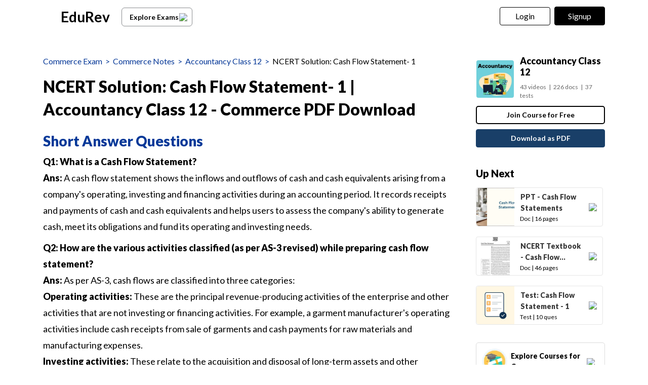

--- FILE ---
content_type: text/html; charset=utf-8
request_url: https://edurev.in/t/75252/NCERT-Solution-Chapter-6--Cash-Flow-Statement-1--C
body_size: 19614
content:
<!DOCTYPE html><html lang=en><head><meta charset=utf-8><meta name=viewport content="width=device-width, initial-scale=1"><meta name=theme-color content=#0078d7><meta id=descriptionMeta name=description content="Full syllabus notes, lecture and questions for NCERT Solution: Cash Flow Statement- 1 - Accountancy Class 12 - Commerce - Commerce - Plus exercises question with solution to help you revise complete syllabus for Accountancy Class 12 - Best notes, free PDF download"><meta name=robots content="INDEX, FOLLOW"><link rel=icon href=https://cn.edurev.in/ER_Favicon.ico type=image/x-icon><link rel=apple-touch-icon href=https://cn.edurev.in/ER_Favicon.png><link rel=icon href=https://cn.edurev.in/er_48.png sizes=48x48 type=image/png><link rel=icon href=https://cn.edurev.in/er_96.png sizes=96x96 type=image/png><link rel=manifest href=/manifest.json><meta property=og:site_name content=EDUREV.IN><meta property=og:type content=article><meta property=og:url content=https://edurev.in/t/75252/NCERT-Solution-Chapter-6--Cash-Flow-Statement-1--C><meta property=og:description content="Full syllabus notes, lecture and questions for NCERT Solution: Cash Flow Statement- 1 | Accountancy Class 12 - Commerce - Commerce | Plus exercises question with solution to help you revise complete syllabus for Accountancy Class 12 | Best notes, free PDF download"><meta property=al:android:url content=https://edurev.in/t/75252/NCERT-Solution-Chapter-6--Cash-Flow-Statement-1--C><meta property=al:android:package content=com.edurev><meta property=og:title content="NCERT Solution: Cash Flow Statement- 1 | Accountancy Class 12 - Commerce PDF Download"><link rel=canonical href=https://edurev.in/t/75252/NCERT-Solution-Chapter-6--Cash-Flow-Statement-1--C><meta property=article:published_time content=2016-10-31T12:34:00+00:00><meta property=article:modified_time content=2025-11-29T10:36:14+00:00><meta property=og:image content=https://cn.edurev.in/ApplicationImages/ContentImages/00e442f3-54e4-4404-9fc7-07c14089e865_icon.jpg><meta name=twitter:image content=https://cn.edurev.in/ApplicationImages/ContentImages/00e442f3-54e4-4404-9fc7-07c14089e865_icon.jpg><meta property=og:image:width content=400><meta property=og:image:height content=200><meta property=og:locale content=en_US><meta name=twitter:card content=summary_large_image><meta name=twitter:description content="Full syllabus notes, lecture and questions for NCERT Solution: Cash Flow Statement- 1 | Accountancy Class 12 - Commerce - Commerce | Plus exercises question with solution to help you revise complete syllabus for Accountancy Class 12 | Best notes, free PDF download"><meta name=twitter:title content="NCERT Solution: Cash Flow Statement- 1 | Accountancy Class 12 - Commerce PDF Download"><meta name=twitter:site content=https://twitter.com/edurevapp><title>NCERT Solution: Cash Flow Statement- 1 - Accountancy Class 12 - Commerce PDF Download</title><link rel=preconnect href=https://edurev.in><script type=application/ld+json>{"@context":"https://schema.org","@type":"Organization","url":"https://edurev.in","logo":"https://edurev.in/assets/logo/edurev_1024.png"}</script><link rel=preconnect href=https://cdn.gumlet.io><link rel=preconnect href=https://cn.edurev.in><link rel=preconnect href=https://cdnjs.cloudflare.com><link rel=preconnect href=https://connect.facebook.net><link rel=preconnect href=https://fonts.googleapis.com><link rel=preconnect href=https://fonts.gstatic.com><link rel=preconnect href=https://gstatic.com><link rel=preconnect href=https://www.google-analytics.com><link rel=preconnect href=https://www.googletagmanager.com><link rel=preconnect href=https://www.clarity.ms><style>:root{--base-cloud-assets:'https://cn.edurev.in/cdn_lib/v13/lib/'}</style><link href='https://fonts.googleapis.com/css?family=Lato:400,700,900' rel=stylesheet><link rel=stylesheet href=https://cdnjs.cloudflare.com/ajax/libs/twitter-bootstrap/3.0.3/css/bootstrap.min.css><link href=https://cn.edurev.in/cdn_resources/v19/resources/css/style.min.css rel=stylesheet><link href=https://cn.edurev.in/cdn_resources/v19/resources/css/layout.css rel=stylesheet><script type=application/javascript src=https://cdnjs.cloudflare.com/ajax/libs/jquery/1.11.1/jquery.min.js integrity="sha512-nhY06wKras39lb9lRO76J4397CH1XpRSLfLJSftTeo3+q2vP7PaebILH9TqH+GRpnOhfAGjuYMVmVTOZJ+682w==" crossorigin=anonymous referrerpolicy=no-referrer></script><script type=application/javascript src=https://cdnjs.cloudflare.com/ajax/libs/twitter-bootstrap/3.3.7/js/bootstrap.min.js integrity="sha512-iztkobsvnjKfAtTNdHkGVjAYTrrtlC7mGp/54c40wowO7LhURYl3gVzzcEqGl/qKXQltJ2HwMrdLcNUdo+N/RQ==" crossorigin=anonymous referrerpolicy=no-referrer></script><script type=application/javascript src=https://cdnjs.cloudflare.com/ajax/libs/bootbox.js/5.5.2/bootbox.min.js integrity="sha512-RdSPYh1WA6BF0RhpisYJVYkOyTzK4HwofJ3Q7ivt/jkpW6Vc8AurL1R+4AUcvn9IwEKAPm/fk7qFZW3OuiUDeg==" crossorigin=anonymous referrerpolicy=no-referrer></script><script>var curr_dmn=window.location.origin;window.GUMLET_CONFIG={hosts:[{current:curr_dmn,gumlet:"edurev.gumlet.io"},{current:curr_dmn,gumlet:"cn.edurev.in"}],lazy_load:true};(function(){d=document;s=d.createElement("script");s.src="https://cdn.gumlet.com/gumlet.js/2.1/gumlet.min.js";s.async=1;d.getElementsByTagName("head")[0].appendChild(s);})();</script><script>var BaseUrlImages="https://edurev.in/";var BaseCloudAssets="https://cn.edurev.in/cdn_assets/v353/";var BaseCloudAssetsLibrary="https://cn.edurev.in/cdn_lib/v13/lib/";var BaseCloudTemplates="https://cn.edurev.in/cdn_templates/v70/";var firebase_anltcs;var and_ftr_fxt=false;function isiOS(){return['iPad Simulator','iPhone Simulator','iPod Simulator','iPad','iPhone','iPod'].includes(navigator.platform)||(navigator.userAgent.includes("Mac")&&"ontouchend"in document)}
getOSName=function(){var nAgt=navigator.userAgent;var os="";try{var clientStrings=[{s:'Windows 3.11',r:/Win16/},{s:'Windows 95',r:/(Windows 95|Win95|Windows_95)/},{s:'Windows ME',r:/(Win 9x 4.90|Windows ME)/},{s:'Windows 98',r:/(Windows 98|Win98)/},{s:'Windows CE',r:/Windows CE/},{s:'Windows 2000',r:/(Windows NT 5.0|Windows 2000)/},{s:'Windows XP',r:/(Windows NT 5.1|Windows XP)/},{s:'Windows Server 2003',r:/Windows NT 5.2/},{s:'Windows Vista',r:/Windows NT 6.0/},{s:'Windows 7',r:/(Windows 7|Windows NT 6.1)/},{s:'Windows 8.1',r:/(Windows 8.1|Windows NT 6.3)/},{s:'Windows 8',r:/(Windows 8|Windows NT 6.2)/},{s:'Windows NT 4.0',r:/(Windows NT 4.0|WinNT4.0|WinNT|Windows NT)/},{s:'Windows ME',r:/Windows ME/},{s:'Android',r:/Android/},{s:'Open BSD',r:/OpenBSD/},{s:'Sun OS',r:/SunOS/},{s:'Linux',r:/(Linux|X11)/},{s:'iOS',r:/(iPhone|iPad|iPod)/},{s:'Mac OS X',r:/Mac OS X/},{s:'Mac OS',r:/(MacPPC|MacIntel|Mac_PowerPC|Macintosh)/},{s:'QNX',r:/QNX/},{s:'UNIX',r:/UNIX/},{s:'BeOS',r:/BeOS/},{s:'OS/2',r:/OS\/2/},{s:'Search Bot',r:/(nuhk|Googlebot|Yammybot|Openbot|Slurp|MSNBot|Ask Jeeves\/Teoma|ia_archiver)/}];for(var id in clientStrings){var cs=clientStrings[id];if(cs.r.test(nAgt)){os=cs.s;break}}}catch(e){}
return os}
var op_sys=getOSName()</script><script type=application/javascript src=https://cn.edurev.in/cdn_resources/v19/resources/js/common.min.js></script><script type=application/javascript src=https://cn.edurev.in/cdn_resources/v19/resources/js/footer.js></script><script>(function(c,l,a,r,i,t,y){c[a]=c[a]||function(){(c[a].q=c[a].q||[]).push(arguments)};t=l.createElement(r);t.async=1;t.src="https://www.clarity.ms/tag/"+i;y=l.getElementsByTagName(r)[0];y.parentNode.insertBefore(t,y);})(window,document,"clarity","script","hezfthal5d");</script><body><input type=hidden id=uid value=0><div class=ed_main><div class=ed_main_1 style="max-width:1600px;margin:0 auto"><style>.btn_allcrs{display:block !important;float:left}.lg_in o{max-width:155px;float:left}@media (max-width:600px){.btn_allcrs{display:none !important}}</style><div class=centeredDiv><form autocomplete=off onsubmit="return false"><div class="ed_header ed_headerMainsite"><style>.er_hrd_logo{width:45px;background-image:url( https://cn.edurev.in/cdn_assets/v353/assets/img/er_hrd_logo.png);height:40px;display:inline-block;background-size:contain;background-repeat:no-repeat}</style><style>@media (max-width:550px){span.logo-txt{top:15px}}.lp_hrd_lgn_btn .hideinmobile .btn{width:100px;letter-spacing:0.01em !important;padding-left:0;padding-right:0;text-align:center}</style><div class="container tphdrofr_cntnr" style="padding:0 5px"><div class="col-sm-5 col-md-5 col-lg-4 lg_cntnr lg_cntnr_43" style=position:relative;display:inline-block><div class="lp_hrd_logo lg_out_logo" style=min-width:145px;margin-right:10px><a href=/home class=lg_in_logo style=display:inline-block;width:100%> <span class=er_hrd_logo></span> <span class=logo-txt>EduRev</span> </a></div><a class="btn btn-white btn_allcrs" href=/search> Explore Exams <span style=float:right;margin-right:-5px> <img src=https://cn.edurev.in/cdn_assets/v353/assets/img/chevron-left.svg> </span> </a></div><div class="col-sm-7 col-md-7 col-lg-8 p-0 lgot_btn"><div class="lp_hrd_lgn_btn ed_top_link"><div class=hideinmobile><style>@media (min-width:900px){.dnymc_nvbtn_andrd,.lp_hlt_btn{width:125px}.lp_hlt_btn{margin-right:25px !important}}</style><span id=google_translate_element style=padding-right:0;padding-right:0;position:relative;float:left> </span> <a style="margin-bottom:5px;margin-right:5px;font-weight:400 !important;font-size:16px !important" data-toggle=modal href=#myModal class="dropdown-toggle btn btn-er tpbr_lgn_btn btn-trn-dwn">Login</a> <a style="margin-bottom:5px;margin-left:0;font-weight:400 !important;font-size:16px !important" data-toggle=modal href=#myModalRegister class="dropdown-toggle btn btn-er lp_sup_si_btn lp_hlt_btn btn-trn-dwn">Signup</a></div><div class=showinmobile><a data-toggle=modal href=#myModalRegister class="dropdown-toggle lp_sup_si_btn signinbtn">Sign in</a> <a href=javascript:void(0) class="btn btn-er Get_the_App_Btn app_dnld_lnk lp_hlt_btn openappbtn dnymc_nvbtn_andrd dnymc_nvbtn_andrd_1">Open App</a></div></div></div></div><input type=hidden class=phvrf><script src=https://cn.edurev.in/cdn_resources/v19/resources/js/header_lout.js></script><script src="https://cn.edurev.in/cdn_resources/v19/resources/js/logout.js?v=1"></script><link href=https://cn.edurev.in/cdn_resources/v19/resources/css/header_lout.css rel=stylesheet></div></form><div class=ed_container style=min-height:85vh><div class=ed_container_inr style=min-height:100vh><script>var page_name="";var pageName="content";var isBundleUrl=0;</script><style>@media (max-width:550px){.ed_header.ed_headerMainsite{margin-bottom:0 !important}}@media print{.contenttextdiv img:first-of-type{max-height:80vh}}</style><script type=application/ld+json>[{"@context":"http://schema.org","@type":["Article","LearningResource"],"headline":"NCERT Solution: Cash Flow Statement- 1 | Accountancy Class 12 - Commerce","aggregateRating":{"name":"NCERT Solution: Cash Flow Statement- 1 | Accountancy Class 12 - Commerce","@type":"AggregateRating","ratingValue":"4.90","reviewCount":"796","itemReviewed":{"@type":"Book","image":"https://cn.edurev.in/ApplicationImages/ContentImages/00e442f3-54e4-4404-9fc7-07c14089e865_icon.jpg","name":"NCERT Solution: Cash Flow Statement- 1 | Accountancy Class 12 - Commerce"},"author":{"@type":"Person","name":"Nipun Tuteja"}},"datePublished":"2016-10-31T07:04:00Z","dateModified":"2025-11-29T05:06:14Z","image":"https://cn.edurev.in/ApplicationImages/ContentImages/00e442f3-54e4-4404-9fc7-07c14089e865_icon.jpg","author":{"@type":"Person","name":"Nipun Tuteja","url":"https://edurev.in/1426287"},"publisher":{"@type":"Organization","name":"EduRev","logo":{"@type":"ImageObject","url":"https://edurev.in/assets/logo/edurev_1024.png"}},"learningResourceType":["Study Guide","Notes"],"educationalLevel":"Commerce Exam","educationalAlignment":{"@type":"AlignmentObject","alignmentType":"educationalSubject","educationalFramework":"Commerce","targetName":"Accountancy Class 12"}},{"@context":"https://schema.org","@type":"BreadcrumbList","itemListElement":[{"@type":"ListItem","position":1,"name":"Commerce Exam","item":"https://edurev.in/explore/30/Commerce"},{"@type":"ListItem","position":2,"name":"Commerce Notes","item":"https://edurev.in/course/docs/30/Commerce"},{"@type":"ListItem","position":3,"name":"Accountancy Class 12","item":"https://edurev.in/courses/3153_Accountancy-Class-12"},{"@type":"ListItem","position":4,"name":"NCERT Solution: Cash Flow Statement- 1 | Accountancy Class 12 - Commerce","item":"https://edurev.in/t/75252/NCERT-Solution-Chapter-6--Cash-Flow-Statement-1--C"}]},{"@context":"http://schema.org","name":"FAQs on NCERT Solution: Cash Flow Statement- 1 | Accountancy Class 12 - Commerce","@type":"FAQPage","mainEntity":[{"@type":"Question","name":"1. What is a cash flow statement and why is it important? ","text":"1. What is a cash flow statement and why is it important? ","acceptedAnswer":{"@type":"Answer","text":" Ans. A cash flow statement is a financial document that provides a summary of the cash inflows and outflows of a business over a specific period. It is important because it helps stakeholders understand how well a company generates cash to fund its operating expenses and investments, ensuring liquidity and financial stability. "}},{"@type":"Question","name":"2. What are the main components of a cash flow statement? ","text":"2. What are the main components of a cash flow statement? ","acceptedAnswer":{"@type":"Answer","text":" Ans. The main components of a cash flow statement include three sections: operating activities, investing activities, and financing activities. Operating activities reflect cash generated from regular business operations, investing activities show cash used for investments in assets, and financing activities indicate cash flows related to borrowing and equity financing. "}},{"@type":"Question","name":"3. How do you prepare a cash flow statement using the indirect method? ","text":"3. How do you prepare a cash flow statement using the indirect method? ","acceptedAnswer":{"@type":"Answer","text":" Ans. To prepare a cash flow statement using the indirect method, start with the net income from the income statement. Then, adjust for non-cash items (like depreciation), changes in working capital (such as accounts receivable and inventory), and other cash flows to arrive at the net cash provided by operating activities. Finally, add cash flows from investing and financing activities to get the total cash flow for the period. "}},{"@type":"Question","name":"4. How can cash flow analysis help in business decision-making? ","text":"4. How can cash flow analysis help in business decision-making? ","acceptedAnswer":{"@type":"Answer","text":" Ans. Cash flow analysis helps in business decision-making by providing insights into the company's liquidity position and cash management. It allows management to evaluate the feasibility of projects, assess the ability to meet obligations, plan for future cash needs, and make informed investment and financing decisions. "}},{"@type":"Question","name":"5. What are some common challenges in preparing a cash flow statement? ","text":"5. What are some common challenges in preparing a cash flow statement? ","acceptedAnswer":{"@type":"Answer","text":" Ans. Common challenges in preparing a cash flow statement include accurately tracking cash flows, distinguishing between cash and non-cash transactions, and handling irregularities in income and expenses. Additionally, companies may face difficulties in estimating future cash flows, especially in volatile business environments."}}]},{"@type":"Course","name":"Accountancy Class 12","description":"Full syllabus notes, lecture & questions for NCERT Solution: Cash Flow Statement- 1 | Accountancy Class 12 - Commerce - Commerce | Plus exercises question with solution to help you revise complete syllabus for  Accountancy Class 12 | Best notes, free PDF download","provider":{"@type":"Organization","name":"EduRev","sameAs":"https://edurev.in"}}]</script><script>page_name="Doc";</script><link href=https://cn.edurev.in/cdn_resources/v19/resources/css/content_t.css rel=stylesheet><link href=https://cn.edurev.in/cdn_resources/v19/resources/css/content.css rel=stylesheet><link href=https://cn.edurev.in/cdn_resources/v19/resources/css/content_lout.css rel=stylesheet><div><div class="container cnt_pg_cntnr"><div class="col-sm-9 col-md-9 removeSidePadding hdr_txt_cntnr_mn"><div class="ed_mid_box contentDisplayFrame fullscreendiv"><div class=innerHdnBox style=padding:5px;border-bottom:none!important;padding-left:0;padding-top:0><div style=display:flex><div class="col-sm-12 col-md-12 hdr_txt_cntnr" style=padding-left:0;background:white><div style=padding-bottom:10px;padding-top:10px;font-size:16px><div style=display:inline-block;width:100% class=brdcrmb_cntnr><span style=float:left;display:inline-block><span class=brdcrmb><a referrerpolicy=no-referrer rel=noopener target=_blank href=https://edurev.in/explore/30/Commerce>Commerce Exam</a>&nbsp;&nbsp;>&nbsp;&nbsp;</span><span class=brdcrmb><a referrerpolicy=no-referrer rel=noopener target=_blank href=/course/docs/30/Commerce>Commerce Notes</a>&nbsp;&nbsp;>&nbsp;&nbsp;</span><span class=brdcrmb><a referrerpolicy=no-referrer rel=noopener target=_blank href=https://edurev.in/courses/3153_Accountancy-Class-12>Accountancy Class 12</a>&nbsp;&nbsp;>&nbsp;&nbsp;</span><span style=color:black>NCERT Solution: Cash Flow Statement- 1</span></span></div></div><h1 id=contenrPageTitle itemprop="mainEntityOfPage name" class=innerHdn style=font-size:32px;line-height:inherit>NCERT Solution: Cash Flow Statement- 1 | Accountancy Class 12 - Commerce PDF Download</h1></div></div></div><div class=ed_postBox><input type=hidden value=False class=hdindvdply><div class=contenttextdiv style=clear:both;overflow-x:auto;font-size:16px;color:black><div class=_googlebuttonPartialhdn style=display:none><div style=margin-bottom:20px><link href=https://cn.edurev.in/cdn_resources/v19/resources/css/googlebtnpartial.css rel=stylesheet><div class=clearalldoubts style="border:1px solid #E6E6E6;border-radius:4px;padding:15px;padding-left:20px;margin-bottom:25px;padding-top:10px;padding-bottom:10px"><table style=width:100%><tbody><tr><td class=frm_rlt_tst_td1_1><a data-toggle=modal href=#myModalRegister class=dropdown-toggle style=margin-right:10px> <img data-src=https://cn.edurev.in/cdn_lib/v13/lib/img/forum/doubts.png style=width:40px;height:40px> </a> <a class="content-link dropdown-toggle" data-toggle=modal href=#myModalRegister style="font-size:16px;color:black !important;font-weight:900 !important">Clear all your <span class=_all_cat></span><span class=doubtsmsgspan style="text-decoration:inherit !important;color:inherit !important">doubts with EduRev</span></a><td class=frm_rlt_tst_td2_2 style=text-align:right><ul class=people_boxIn style="padding:7px 4px;padding-bottom:0 !important;padding-left:0 !important;padding-top:0"><li><a data-toggle=modal href=#myModalRegister class="btn btn-blue dropdown-toggle" style="min-width:120px;text-align:center;font-weight:700 !important;padding-top:3px !important;padding-bottom:3px !important;margin-right:0">Join for Free</a></ul></table></div><script>try{$(function(){if($("._all_cat").length>0){if($("#model_catName").length>0&&$("#model_catName").val()!=""){$("._all_cat").html($("#model_catName").val()+" ");}}});}catch(e){}</script></div></div><div class=artcl_blk><div itemprop=articleSection><div class=contenttextdiv><p class=_h_p_tag><h2 id=Short_Answer_Questions>Short Answer Questions</h2><p><strong>Q1: What is a Cash Flow Statement?</strong><br><strong>Ans:&nbsp;</strong>A cash flow statement shows the inflows and outflows of cash and cash equivalents arising from a company's operating, investing and financing activities during an accounting period. It records receipts and payments of cash and cash equivalents and helps users to assess the company's ability to generate cash, meet its obligations and fund its operating and investing needs.<p><strong>Q2: How are the various activities classified (as per AS-3 revised) while preparing cash flow statement?</strong><br><strong>Ans:&nbsp;</strong>As per AS-3, cash flows are classified into three categories:<br><strong>Operating activities:</strong> These are the principal revenue-producing activities of the enterprise and other activities that are not investing or financing activities. For example, a garment manufacturer's operating activities include cash receipts from sale of garments and cash payments for raw materials and manufacturing expenses.<br><strong>Investing activities:</strong> These relate to the acquisition and disposal of long-term assets and other investments not included in cash equivalents. Examples include cash paid to purchase plant and machinery and cash received on sale of a fixed asset.<br><strong>Financing activities:</strong> These are activities that result in changes in the size and composition of the owners' capital and borrowings. Examples include cash proceeds from issue of equity shares or debentures and cash repayments of long-term borrowings.<p><strong>Q3: &nbsp;State the objectives of cash flow statement.</strong><br><strong>Ans:&nbsp;</strong>The main uses of a cash flow statement are:&nbsp;<ul><li>To provide information about changes in the financial structure and net assets of an enterprise and the amount generated by cash inflows.<li>To show the company's capacity to generate cash and cash equivalents, enabling assessment of liquidity and solvency.<li>To allow comparison of operating performance between enterprises by focusing on cash flows rather than accounting treatments.<li>To present transactions at historical cash values, which helps users obtain reliable information about actual cash movements.</ul><p><strong>Q4: What are the objectives of preparing cash flow statement?</strong><br><strong>Ans:&nbsp;</strong>The important objectives of preparing a cash flow statement are as follows:<ol><li>To ascertain the gross inflows and outflows of cash and cash equivalents from operating, investing and financing activities.<li>To analyse the reasons for changes in cash balances during the accounting period.<li>To assess the liquidity and solvency of the company by showing its ability to generate cash to meet short-term and long-term obligations.<li>To help management and other users determine the company's future cash requirements and the sources of cash to meet those needs.</ol><p><strong>Q5:&nbsp;</strong><strong>State the meaning of the terms:</strong><br><strong>(i) Cash Equivalents,</strong><br><strong>(ii) Cash flows.</strong><br><strong>Ans:</strong><br><strong>(i)</strong> <strong>Cash equivalents</strong> are short-term, highly liquid investments that are readily convertible into known amounts of cash and are subject to an insignificant risk of change in value. They are held to meet short-term cash commitments rather than for investment or other purposes.<br><strong>(ii)</strong> <strong>Cash flows</strong> are movements of cash and cash equivalents into and out of an enterprise. A cash inflow arises when cash is received (for example, from sale of goods), and a cash outflow arises when cash is paid (for example, to purchase assets or settle liabilities).<p><strong>Q6: Prepare a format of cash flow from operating activities.</strong><br><strong>Ans:&nbsp;</strong>The following is the standard format used to present cash flows from operating activities. It shows how net profit is adjusted for non-cash and non-operating items and for changes in working capital to arrive at net cash from operating activities.<div><img src=https://cn.edurev.in/ApplicationImages/Temp/1426287_ad0a5b3e-d87c-4347-a49a-891489ae93f3_lg.png style="display:block;margin:5px auto;text-align:center;cursor:pointer;padding:0 1px;user-select:none;word-break:break-word;width:auto;max-width:100%;letter-spacing:inherit" loading=lazy data-gumlet=false alt="Short Answer Questions"></div><div><img src=https://cn.edurev.in/ApplicationImages/Temp/1426287_b835ae1e-6b22-4452-9935-2f20eec6a0b6_lg.png style="display:block;margin:5px auto;text-align:center;cursor:pointer;padding:0 1px;user-select:none;word-break:break-word;width:auto;max-width:100%;letter-spacing:inherit" loading=lazy data-gumlet=false alt="Short Answer Questions"></div><p><br><strong>Q 7: State clearly what would constitute the operating activities for each of the following enterprises:</strong><br><strong>(i) Hotel</strong><br><strong>(ii) Film production house</strong><br><strong>(iii) Financial enterprise</strong><br><strong>(iv) Media enterprise</strong><br><strong>(v) Steel manufacturing unit</strong><br><strong>(vi) Software&nbsp;</strong><strong>development&nbsp;</strong><strong>business unit</strong><br><strong>Ans:&nbsp;</strong>The operating activities for the enterprises are as follows:&nbsp;<br><strong>(i) Hotel:</strong> Cash receipts from room rentals, food and beverages, and other services are operating inflows. Cash payments for salaries, groceries, utilities and other day-to-day expenses are operating outflows.<br><strong>(ii) Film production house:</strong> Cash receipts from sale of film rights, distribution deals and licensing are operating inflows. Payments to actors, location expenses and production costs are operating outflows.<br><strong>(iii) Financial enterprise:</strong> Cash receipts from repayment of loans and interest income are operating inflows for a financial institution. Operating outflows include payments of salaries and day-to-day administrative expenses. (Note: classification of interest depends on the nature of the enterprise.)<br><strong>(iv) Media enterprise:</strong> Cash receipts from advertising revenues and subscription fees are operating inflows. Payments of salaries to staff and production expenses are operating outflows.<br><strong>(v) Steel manufacturing unit:</strong> Cash receipts from sale of steel products are operating inflows. Cash payments for purchase of raw materials, wages and factory overheads are operating outflows.<br><strong>(vi) Software business unit:</strong> Cash receipts from sale of software, licences and maintenance contracts are operating inflows. Payments of salaries, subcontracting costs and other operating expenses are operating outflows.<br><strong>Q8:&nbsp;</strong><strong>"</strong><strong>The nature/type of enterprise can change altogether the category into which a particular activity may be classified." Do you agree? Illustrate your answer.</strong><br><strong>Ans:&nbsp;</strong>Yes. The nature or type of an enterprise affects how certain cash flows are classified. For example, interest received or paid is treated differently depending on the enterprise: for a financial institution, interest received and interest paid are normally classified as operating activities because they form part of the principal revenue-earning operations. For a manufacturing company, interest paid is usually classified as a financing activity and interest received as an investing activity. Thus classification depends on the primary business activities of the enterprise.<p class=_h_p_tag><h2 id=Long_Answer_Questions><strong>Long Answer Questions</strong></h2><p><strong>Q1: Describe the procedure to prepare Cash Flow Statement.<br>Ans:</strong> The procedure to prepare a cash flow statement is as follows:&nbsp;<ul><li>Identify and determine cash flows from operating activities for the period.<li>Identify and determine cash flows from investing activities (acquisition and disposal of long-term assets and investments).<li>Identify and determine cash flows from financing activities (changes in equity and long-term borrowings).<li>Aggregate the net cash flows from operating, investing and financing activities to find the net increase or decrease in cash and cash equivalents for the period.<li>Add the opening balance of cash and cash equivalents to the net increase (or subtract the net decrease) to arrive at the closing balance of cash and cash equivalents.</ul><p><strong>Q2: Describe "Indirect" method of ascertaining Cash Flow from operating activities.</strong><br><strong>Ans:&nbsp;</strong>The indirect method begins with net profit or loss as reported in the profit and loss account and converts it into net cash flow from operating activities by making adjustments for non-cash and non-operating items and for changes in working capital. Key points are:&nbsp;<br>- Start with net profit (or loss) for the year.<br>- Add back non-cash expenses such as depreciation and amortisation.<br>- Adjust for non-operating gains and losses (for example, deduct profit on sale of fixed assets or add back loss on sale of assets), since these are investing activities.<br>- Adjust for changes in working capital items (increase in receivables reduces cash; increase in payables increases cash), adding or deducting as appropriate.<br>The result is net cash generated from (or used in) operating activities, presented in the cash flow statement under the indirect method.<div><img src=https://cn.edurev.in/ApplicationImages/Temp/1426287_27246643-5556-4c4c-aad4-e7ddb9f6a706_lg.png style="display:block;margin:5px auto;text-align:center;cursor:pointer;padding:0 1px;user-select:none;word-break:break-word;width:auto;max-width:100%;letter-spacing:inherit" loading=lazy data-gumlet=false alt="Long Answer Questions"></div><p><strong>Q3: Explain the major Cash Inflows and outflows from investing activities.</strong><p><strong>Ans:&nbsp;</strong>Investing activities relate to acquisition and disposal of long-term assets and investments. Major cash inflows and outflows are:&nbsp;<p>Cash inflows (examples):&nbsp;<ul><li>Proceeds from sale of fixed assets (e.g. sale of machinery).&nbsp;<li>Proceeds from sale of investments or from maturity of long-term investments.&nbsp;<li>Cash outflows (examples):&nbsp;<li>Cash paid to acquire fixed assets (e.g. purchase of machinery).&nbsp;<li>Cash paid to acquire long-term investments. These inflows and outflows indicate the company's investment in its long-term productive capacity.</ul><p><strong>Q4: Explain the major Cash Inflows and outflows from financing activities.</strong><p><strong>Ans:&nbsp;</strong>Financing activities involve changes in the size and composition of the company's equity and borrowings. Major cash inflows and outflows include:&nbsp;<ul><li>Cash inflows (examples):&nbsp;<li>Proceeds from issue of shares or other equity instruments.&nbsp;<li>Proceeds from long-term borrowings (e.g. loans, debentures).&nbsp;<li>Cash outflows (examples):&nbsp;<li>Repayment of long-term borrowings.&nbsp;<li>Payment of dividends to shareholders.&nbsp;<li>Redemption of debentures or repayment of finance leases.&nbsp;</ul><p>Note: Classification of interest paid and interest received may depend on the nature of the enterprise (for financial institutions these are often operating activities; for other enterprises interest paid is usually financing and interest received is investing).</div></div></div><div><div class=nlg_sbhdng_blk style=margin-bottom:20px><div><div style=padding-bottom:10px>The document NCERT Solution: Cash Flow Statement- 1 | Accountancy Class 12 - Commerce is a part of the <a referrerpolicy=no-referrer rel=noopener target=_blank style=text-decoration:underline href=https://edurev.in/cbse/commerce>Commerce</a> Course <a referrerpolicy=no-referrer rel=noopener target=_blank href=https://edurev.in/courses/3153_Accountancy-Class-12>Accountancy Class 12</a>.</div><div>All you need of Commerce at this link: <a referrerpolicy=no-referrer rel=noopener target=_blank style=text-decoration:underline href=https://edurev.in/cbse/commerce>Commerce</a></div></div></div></div></div></div><style>@media (min-width:500px) and (max-width:900px){.courseDetialsBoxIpad{display:flex !important;align-items:center;justify-content:space-between}.coursedatatable{margin:0 !important}.p_btm_blk .jncrs_sntnr{width:30% !important}.jncrs_sntnr .btn_jncrs{width:200px !important}}</style><div class=p_btm_blk><div class="people_box frm_crs frm_mblvw" style=border:none;margin-top:0;margin-bottom:25px><div><div class=courseDetialsBoxIpad style="display:inline-block;width:100%;padding:15px 15px;padding-top:0;border:1px solid #efefef;padding-top:5px;padding-bottom:20px"><table class=coursedatatable><tr><td><div style=margin-right:10px><a referrerpolicy=no-referrer rel=noopener target=_blank href=https://edurev.in/courses/3153_Accountancy-Class-12 class=cnt_crs_rt_lnk><div class=crs_rtsd_icon_img_bg style=background-image:url(https://cn.edurev.in/ApplicationImages/CourseImages/32887467-bf0e-4041-8048-575a99c4ca72_CI.png)></div></a></div><td><div><h2 itemprop=headline style=padding:0;padding-top:0;padding-bottom:0;margin-top:-5px><a referrerpolicy=no-referrer rel=noopener target=_blank href=https://edurev.in/courses/3153_Accountancy-Class-12 class=cnt_crs_rt_lnk style="text-transform:initial;line-height:22px;font-size:18px;font-weight:900;color:black !important">Accountancy Class 12</a></h2></div><div style=margin-top:10px;clear:both;display:inline-block;color:rgba(102,102,102,1);font-size:13px><span style=margin-right:5px>43 videos</span><span style=margin-right:5px>|</span><span style=margin-right:5px>226 docs</span><span style=margin-right:5px>|</span><span style=margin-right:0>37 tests</span></div></table><style>.btn_jncrs,a.btn_jncrs{color:black !important}</style><div style=text-align:left;margin-top:10px;display:inline-block;width:100% class=jncrs_sntnr><a referrerpolicy=no-referrer rel=noopener target=_blank class="btn btn_jncrs wt-btn-hvr" href=https://edurev.in/courses/3153_Accountancy-Class-12>Join Course for Free</a></div></div></div></div></div><div class="people_box next_rel_cnt_div people_box next_rel_cnt_div next_rel_cnt_div_btm" style=border:none;margin-top:0;margin-bottom:30px><div class="next_rel_cnt next_rel_cntnes NextContentsclss"></div></div><div class=infinityadbox></div><script>$(document).on("click",".cnt_faq_ech_cntnr_qsn",function(){$(this).siblings(".cnt_faq_ech_cntnr_ans").toggle("slow");$(this).find(".cnt_faq_ech_cntnr_img").toggleClass('flip');});$(window).load(function(){$($(".cnt_faq_ech_cntnr_qsn")[0]).click();});</script><div class=cont_faqs_before></div><div class=cont_faqs><h2 style="word-break:break-word;line-height:1.3;font-size:20px !important;font-family:Lato,sans-serif!important;color:#000!important">FAQs on NCERT Solution: Cash Flow Statement- 1 - Accountancy Class 12 - Commerce</h2><div class=cnt_faq_ech_cntnr><div class="cnt_faq_ech_cntnr_qsn cnt_faq_qsn_0"><table style=width:100%><tr><td style="border:none !important;padding-right:10px">1. What is a cash flow statement and why is it important?<td style="border:none !important"><img class=cnt_faq_ech_cntnr_img data-src=https://cn.edurev.in/cdn_assets/v353/assets/img/course/coursubclose_v2.png></table></div><div class=cnt_faq_ech_cntnr_ans>Ans. A cash flow statement is a financial document that provides a summary of the cash inflows and outflows of a business over a specific period. It is important because it helps stakeholders understand how well a company generates cash to fund its operating expenses and investments, ensuring liquidity and financial stability.</div></div><div class=cnt_faq_ech_cntnr><div class="cnt_faq_ech_cntnr_qsn cnt_faq_qsn_1"><table style=width:100%><tr><td style="border:none !important;padding-right:10px">2. What are the main components of a cash flow statement?<td style="border:none !important"><img class=cnt_faq_ech_cntnr_img data-src=https://cn.edurev.in/cdn_assets/v353/assets/img/course/coursubclose_v2.png></table></div><div class=cnt_faq_ech_cntnr_ans>Ans. The main components of a cash flow statement include three sections: operating activities, investing activities, and financing activities. Operating activities reflect cash generated from regular business operations, investing activities show cash used for investments in assets, and financing activities indicate cash flows related to borrowing and equity financing.</div></div><div class=cnt_faq_ech_cntnr><div class="cnt_faq_ech_cntnr_qsn cnt_faq_qsn_1"><table style=width:100%><tr><td style="border:none !important;padding-right:10px">3. How do you prepare a cash flow statement using the indirect method?<td style="border:none !important"><img class=cnt_faq_ech_cntnr_img data-src=https://cn.edurev.in/cdn_assets/v353/assets/img/course/coursubclose_v2.png></table></div><div class=cnt_faq_ech_cntnr_ans>Ans. To prepare a cash flow statement using the indirect method, start with the net income from the income statement. Then, adjust for non-cash items (like depreciation), changes in working capital (such as accounts receivable and inventory), and other cash flows to arrive at the net cash provided by operating activities. Finally, add cash flows from investing and financing activities to get the total cash flow for the period.</div></div><div class=cnt_faq_ech_cntnr><div class="cnt_faq_ech_cntnr_qsn cnt_faq_qsn_1"><table style=width:100%><tr><td style="border:none !important;padding-right:10px">4. How can cash flow analysis help in business decision-making?<td style="border:none !important"><img class=cnt_faq_ech_cntnr_img data-src=https://cn.edurev.in/cdn_assets/v353/assets/img/course/coursubclose_v2.png></table></div><div class=cnt_faq_ech_cntnr_ans>Ans. Cash flow analysis helps in business decision-making by providing insights into the company&#39;s liquidity position and cash management. It allows management to evaluate the feasibility of projects, assess the ability to meet obligations, plan for future cash needs, and make informed investment and financing decisions.</div></div><div class=cnt_faq_ech_cntnr><div class="cnt_faq_ech_cntnr_qsn cnt_faq_qsn_1"><table style=width:100%><tr><td style="border:none !important;padding-right:10px">5. What are some common challenges in preparing a cash flow statement?<td style="border:none !important"><img class=cnt_faq_ech_cntnr_img data-src=https://cn.edurev.in/cdn_assets/v353/assets/img/course/coursubclose_v2.png></table></div><div class=cnt_faq_ech_cntnr_ans>Ans. Common challenges in preparing a cash flow statement include accurately tracking cash flows, distinguishing between cash and non-cash transactions, and handling irregularities in income and expenses. Additionally, companies may face difficulties in estimating future cash flows, especially in volatile business environments.</div></div></div><div class=content_footer><div class="user_cntnr shrd_by"><div style=padding-bottom:12px;font-size:20px><b>About this Document</b></div><div class=doc-up-auth><div class=doc-up-auth-block><div class=doc-up-auth-icon><img data-src=https://cn.edurev.in/cdn_assets/v353/assets/img/ConViews.png></div><div class=doc-up-auth-content><b> 4.3K</b> <span class=atr_sbtxt>Views</span></div></div><div class=doc-up-auth-block><div class=doc-up-auth-icon><img data-src=https://cn.edurev.in/cdn_assets/v353/assets/img/ConRating.png></div><div class=doc-up-auth-content><b> 4.90/5 </b> <span class=atr_sbtxt>Rating</span></div></div><div class=doc-up-auth-block><div class=doc-up-auth-icon><img id=AuthorImageSrc data-src=https://cn.edurev.in/cdn_lib/v13/lib/img/content/cal.png alt=''></div><div class=doc-up-auth-content><b> Jan 25, 2026 </b> <span class=atr_sbtxt>Last updated</span></div></div></div></div><div class=cntlgtrelex><div style=padding-bottom:12px;font-size:20px><b>Related Exams</b></div><div><div style=font-size:18px;margin-bottom:25px;line-height:28px><div><a class=cntlgtrelex_ex referrerpolicy=no-referrer rel=noopener target=_blank href=/explore/30/Commerce>Commerce</a> <a class=cntlgtrelex_ex referrerpolicy=no-referrer rel=noopener target=_blank href=/explore/134/Teaching>Teaching</a> <a class=cntlgtrelex_ex referrerpolicy=no-referrer rel=noopener target=_blank href=/explore/29/Class-12>Class 12</a></div></div></div></div><div class=nlg_sbhdng_blk><div class=_innerHdn style=font-size:14px;margin-bottom:10px><b>Document Description: </b>NCERT Solution: Cash Flow Statement- 1 for <a referrerpolicy=no-referrer rel=noopener target=_blank href=https://edurev.in/explore/30/Commerce>Commerce</a> 2026 is part of <a referrerpolicy=no-referrer rel=noopener target=_blank href=https://edurev.in/courses/3153_Accountancy-Class-12>Accountancy Class 12</a> preparation. The notes and questions for NCERT Solution: Cash Flow Statement- 1 have been prepared according to the <a referrerpolicy=no-referrer rel=noopener target=_blank href=https://edurev.in/explore/30/Commerce>Commerce</a> exam syllabus. Information about NCERT Solution: Cash Flow Statement- 1 covers topics like and NCERT Solution: Cash Flow Statement- 1 Example, for <a referrerpolicy=no-referrer rel=noopener target=_blank href=https://edurev.in/explore/30/Commerce>Commerce</a> 2026 Exam. Find important definitions, questions, notes, meanings, examples, exercises and tests below for NCERT Solution: Cash Flow Statement- 1.</div><div class=_innerHdn style=font-size:14px>Introduction of NCERT Solution: Cash Flow Statement- 1 in English is available as part of our <a referrerpolicy=no-referrer rel=noopener target=_blank href=https://edurev.in/courses/3153_Accountancy-Class-12>Accountancy Class 12</a> for <a referrerpolicy=no-referrer rel=noopener target=_blank href=https://edurev.in/explore/30/Commerce>Commerce</a> & NCERT Solution: Cash Flow Statement- 1 in Hindi for <a referrerpolicy=no-referrer rel=noopener target=_blank href=https://edurev.in/courses/3153_Accountancy-Class-12>Accountancy Class 12</a> course. Download more important topics related with notes, lectures and mock test series for <a referrerpolicy=no-referrer rel=noopener target=_blank href=https://edurev.in/explore/30/Commerce>Commerce</a> Exam by signing up for free. Commerce: NCERT Solution: Cash Flow Statement- 1 | Accountancy Class 12 - Commerce</div></div><div class=nlg_sbhdng_blk style=margin-top:40px><div><div style=margin-bottom:10px;font-weight:bold;font-size:20px;color:black>Description</div><div itemprop=description style=font-size:16px;color:#666666;margin-bottom:10px>Full syllabus notes, lecture &amp; questions for NCERT Solution: Cash Flow Statement- 1 | Accountancy Class 12 - Commerce - Commerce | Plus exercises question with solution to help you revise complete syllabus for Accountancy Class 12 | Best notes, free PDF download</div></div><div class="lineBox2 hidden-sm hidden-md hidden-lg ln_dsc_btm"></div><div class=_innerHdn style=font-size:14px><div style=margin-bottom:10px;font-weight:bold;font-size:20px;color:black>Information about NCERT Solution: Cash Flow Statement- 1</div><div style=margin-bottom:10px>In this doc you can find the meaning of NCERT Solution: Cash Flow Statement- 1 defined & explained in the simplest way possible. Besides explaining types of NCERT Solution: Cash Flow Statement- 1 theory, EduRev gives you an ample number of questions to practice NCERT Solution: Cash Flow Statement- 1 tests, examples and also practice <a referrerpolicy=no-referrer rel=noopener target=_blank href=https://edurev.in/explore/30/Commerce>Commerce</a> tests</div></div></div><div id=SimilarQuestionsDiv style=padding-top:15px;display:inline-block;width:100%></div></div></div></div><div class="col-sm-3 col-md-3 cnt_rt_pnl"><div class="ed_rgt_box ed_rgt_box_tp"><div class="people_box frm_crs frm_dskvw" style=border:none;margin-bottom:5px><div><div style=display:inline-block;width:100%;padding:10px;padding-left:0;padding-top:0;padding-right:0><table class=coursedatatable><tr><td><div style=margin-right:10px><a referrerpolicy=no-referrer rel=noopener target=_blank href=https://edurev.in/courses/3153_Accountancy-Class-12 class=cnt_crs_rt_lnk><div class=crs_rtsd_icon_img_bg style=background-image:url(https://cn.edurev.in/ApplicationImages/CourseImages/32887467-bf0e-4041-8048-575a99c4ca72_CI.png)></div></a></div><td><div><h2 itemprop=headline style=padding:0;padding-top:0;padding-bottom:0;margin-top:-5px><a referrerpolicy=no-referrer rel=noopener target=_blank href=https://edurev.in/courses/3153_Accountancy-Class-12 class=cnt_crs_rt_lnk style=text-transform:initial;line-height:22px;font-size:18px;font-weight:900>Accountancy Class 12</a></h2></div><div style=margin-top:10px;clear:both;display:inline-block;color:rgba(102,102,102,1);font-size:12px><span style=margin-right:5px>43 videos</span><span style=margin-right:5px>|</span><span style=margin-right:5px>226 docs</span><span style=margin-right:5px>|</span><span style=margin-right:0>37 tests</span></div></table><div style=text-align:left;margin-top:10px;display:inline-block;width:100% class=jncrs_sntnr><a referrerpolicy=no-referrer rel=noopener target=_blank class="btn btn_jncrs wt-btn-hvr" href=https://edurev.in/courses/3153_Accountancy-Class-12>Join Course for Free</a></div><div class=hideinmobile style=display:flow-root><div style=display:inline-block;width:100%;text-align:left;margin-top:10px><span class="btn btn-blue dropdown-toggle dnldapdf" data-openpp=1 data-toggle=modal href=#myModalRegister style="max-width:400px;background-color:#193f68 !important">Download as PDF</span></div></div></div></div></div><div class=showinmobile><div style=display:inline-block;margin-bottom:20px;width:100%;text-align:left><a class="btn btn-blue dnldapdf" href=javascript:void(0) onclick="gotoadbnr('download_pdf_content')" style="max-width:400px;background-color:#193f68 !important">Download as PDF</a></div></div><div class=NextContentsclss style=margin-bottom:30px></div><a class=explorelgoutrgboxa style=text-decoration:none;margin-bottom:30px href=/explore/30/Commerce target=_blank><div class=explorelgoutrgbox><table style=width:100%><tr><td><div class=categryshowingdatamainicndivoncourse><img data-src=https://cn.edurev.in/cdn_lib/v13/lib/img/category/Commerce.png style="max-width:50px !important;width:50px !important;height:50px !important"></div><td><div>Explore Courses for Commerce exam</div><td style=width:25px><img data-src=https://cn.edurev.in/cdn_assets/v353/assets/img/chevron-left.svg></table></div></a><div></div></div><div class="ed_rgt_box k_w"><div class="people_box srwrds" style=border:none><div class=otr_optns_hdng style="padding:5px 0;padding-top:10px;clear:both;color:rgba(128,128,128,0.99)">Related Searches</div><style>.srwrds h2,.srwrds span{font-size:14px;display:inline;word-wrap:break-word;word-break:break-all;cursor:pointer;line-height:24px}.srwrds_div{padding:0 10px 10px;padding-left:0}.srwrds_div *{color:rgba(51,51,51,1)}.srwrds_div h2:hover{text-decoration:underline}</style><div class=srwrds_div><span> MCQs</span><span>, </span><span> pdf </span><span>, </span><span>NCERT Solution: Cash Flow Statement- 1 | Accountancy Class 12 - Commerce</span><span>, </span><span> Objective type Questions</span><span>, </span><span> mock tests for examination</span><span>, </span><span> Important questions</span><span>, </span><span> Summary</span><span>, </span><span> shortcuts and tricks</span><span>, </span><span> Semester Notes</span><span>, </span><span> practice quizzes</span><span>, </span><span>NCERT Solution: Cash Flow Statement- 1 | Accountancy Class 12 - Commerce</span><span>, </span><span> Exam</span><span>, </span><span> video lectures</span><span>, </span><span> study material</span><span>, </span><span>NCERT Solution: Cash Flow Statement- 1 | Accountancy Class 12 - Commerce</span><span>, </span><span>Sample Paper</span><span>, </span><span> Free</span><span>, </span><span> Previous Year Questions with Solutions</span><span>, </span><span> past year papers</span><span>, </span><span> Extra Questions</span><span>, </span><span> ppt</span><span>, </span><span> Viva Questions</span>;</div><script>try{$(".srwrds_div h2").click(function(){window.open("/search/"+$(this).text(),'_blank');});}
catch(e){}</script></div></div></div></div></div><input type=hidden id=Model_TotalViews value=4328> <input type=hidden id=NoOfRatings value=796> <input type=hidden id=AverageRating value=4.90> <input type=hidden id=DocType value=t> <input type=hidden id=fileId value=75252> <input type=hidden id=model_catId value=30> <input type=hidden id=model_catName value=Commerce> <input type=hidden id=shareid value=82dc33df-1faa-4e5f-b216-44919f2ba240> <input type=hidden id=guid value=82dc33df-1faa-4e5f-b216-44919f2ba240> <input type=hidden id=hiddenCourseId value=3153> <input type=hidden id=hiddencurrentbundleId name=hiddencurrentbundleId value=0> <input type=hidden id=hiddenbundleCoursePurchased name=hiddenbundleCoursePurchased> <input type=hidden id=usercourseisbundleInfinityidden value=False name=usercourseisbundleInfinityidden> <input type=hidden id=usercourseisCourseOnlyBundlehidden value=False name=usercourseisCourseOnlyBundlehidden> <input type=hidden id=Model_bundleSubscriptionUrl> <input type=hidden id=Model_offerYearlyPrice> <input type=hidden id=Model_bundleTitle> <input type=hidden id=Model_LoginUserId value=0> <input type=hidden id=hiddenLoginUser value=0 name=hiddenLoginUser> <input type=hidden id=Model_IsUserSubscribed> <input type=hidden id=Model_pages value=6> <input type=hidden id=Model_heading value="NCERT Solution: Cash Flow Statement- 1"> <input type=hidden id=courrentsale> <input type=hidden id=hiddencategoryId value=30> <input type=hidden id=hiddencategoryName value=Commerce> <input type=hidden id=hiddencacheFilePath> <input type=hidden id=hiddenisspl> <input type=hidden id=hiddenCreatedDateTime value="2016-10-31 12:34:00"> <input type=hidden id=hiddenlastUpdateTime value="2025-11-29 10:36:14"> <input type=hidden id=hiddenprice value=30> <input type=hidden id=sharetype value=2> <input type=hidden id=UploadedByUserIDHidden value=1426287> <input type=hidden id=LoginEnrolledCouresesHidden value=0><div class=ad_ftr_fixed></div><script>var textSplitSuggestionsArray=[{"st1":"Document","st2":"PPT - Cash Flow Statements","st3":"https://edurev.in/studytube/PPT-Cash-Flow-Statements/32e01202-e118-4b91-95c7-98801db1e5f8_p","st4":"","st5":null,"st6":null,"st7":null,"st8":null,"st9":null,"st10":null,"st11":null,"st12":null,"st13":null,"st14":null,"st15":null,"st16":null,"st17":null,"st18":null,"st19":null,"st20":null,"st21":null,"st22":null,"st23":null,"st24":null,"st25":null,"st26":null,"st27":null,"st28":null,"st29":null,"st30":null,"st31":null,"st32":null,"st33":null,"st34":null,"st35":null,"st36":null,"st37":null,"st38":null,"st39":null,"st40":null,"st41":null,"st42":null,"st43":null,"st44":null,"st45":null,"st46":null,"st47":null,"st48":null,"st49":null,"st50":null,"st51":null,"st52":null,"st53":null,"st54":null,"st55":null,"st56":null,"st57":null,"st58":null,"st59":null,"st60":null,"st61":null,"st62":null,"st63":null,"st64":null,"st65":null,"st66":null,"st67":null}];</script><input type=hidden id=cat_name_valcontentPage class=cat_name_val value=Commerce> <input type=hidden id=ContentPrivacyCheckhidden value=True><div id=OverlaySignupBox><link rel=stylesheet href=https://cn.edurev.in/cdn_resources/v19/resources/css/overlaysignup.css><script>var $BaseCloudAssetsValue='https://cn.edurev.in/cdn_assets/v353/';var $mnd_sig_up='0';var $agent='mozilla/5.0 (macintosh; intel mac os x 10_15_7) applewebkit/537.36 (khtml, like gecko) chrome/131.0.0.0 safari/537.36; claudebot/1.0; +claudebot@anthropic.com)';var $intentUrl='https%3a%2f%2fedurev.in%2ft%2f75252%2fNCERT-Solution-Chapter-6--Cash-Flow-Statement-1--C';</script><div id=overlaymendatebox></div><script type=application/javascript src=https://cn.edurev.in/cdn_resources/v19/resources/js/overlaysignup.js></script><script>try{$(document).ready(function(){loadoverlayhtmlonpage();});}
catch(e){}</script></div><script>var $LoggedinUserId='-1';var $howToPrepareJSON='';var $ContentType='t';var $isspl='';var $IsUserSubscribed='False';var $canEditDoc='False';var $BaseCloudAssetsValueLibraryobj='https://cn.edurev.in/cdn_lib/v13/lib/';var $BaseCloudAssetsValueobj='https://cn.edurev.in/cdn_assets/v353/';var $catId='30';var $catName='Commerce';if($catName==""){$catName='';}</script><script>var addnextdata=function(){var tags=[{"ContentType":"p","quizTime":null,"quiz_ques":null,"IsPractise":null,"quizPublished":false,"QuizResultUrl":null,"Tooltip":"PPT - Cash Flow Statements","formattedUrlHeading":"https://edurev.in/p/168449/PPT-Cash-Flow-Statements","OwnerId":null,"UniqueId":"168449","Guid":"32e01202-e118-4b91-95c7-98801db1e5f8","Heading":"PPT - Cash Flow Statements","HasAccessed":null,"CourseId":"3153","IsOpen":null,"price":"0","IsPurchaseable":null,"UniquePurchaseError":null,"ParentSubcourse":"15298","Purchasedthis":null,"SortingOrder":4,"Duration":"16 pages","Image":"https://cn.edurev.in/ApplicationImages/ContentImages/4a7c3ab8-9f67-4230-97e8-4537e2aa39bf_icon.png","iconImage":null,"page":null,"conLink":null,"CourseMeterialType":1},{"ContentType":"p","quizTime":null,"quiz_ques":null,"IsPractise":null,"quizPublished":false,"QuizResultUrl":null,"Tooltip":"NCERT Textbook - Cash Flow Statements","formattedUrlHeading":"https://edurev.in/p/80178/NCERT-Textbook-Cash-Flow-Statements","OwnerId":null,"UniqueId":"80178","Guid":"6c301291-9f87-4ef3-bd70-3238ef1c92c6","Heading":"NCERT Textbook - Cash Flow Statements","HasAccessed":null,"CourseId":"3153","IsOpen":null,"price":"0","IsPurchaseable":null,"UniquePurchaseError":null,"ParentSubcourse":"15298","Purchasedthis":null,"SortingOrder":5,"Duration":"46 pages","Image":"https://cn.edurev.in/ApplicationImages/ContentImages/c1d077ac-a4db-4e66-9f38-315c35432553_icon.png","iconImage":null,"page":null,"conLink":null,"CourseMeterialType":1},{"ContentType":null,"quizTime":"10","quiz_ques":"10","IsPractise":null,"quizPublished":false,"QuizResultUrl":null,"Tooltip":"Test: Cash Flow Statement - 1","formattedUrlHeading":"https://edurev.in/course/quiz/3153_Test-Cash-Flow-Statement-1/a8e644c7-f2a1-40d8-8c5d-a28edca04321?courseId=3153","OwnerId":null,"UniqueId":"2248","Guid":"a8e644c7-f2a1-40d8-8c5d-a28edca04321","Heading":"Test: Cash Flow Statement - 1","HasAccessed":null,"CourseId":"3153","IsOpen":null,"price":"0","IsPurchaseable":null,"UniquePurchaseError":null,"ParentSubcourse":"15298","Purchasedthis":null,"SortingOrder":6,"Duration":"10","Image":"https://cn.edurev.in/cdn_lib/v13/lib/img/doc/def_test_icn.png","iconImage":null,"page":null,"conLink":null,"CourseMeterialType":2}];var htmlnex=Next_PreviousContentHtml(tags,1,true);$(".NextContentsclss").html(htmlnex);}
addnextdata();</script><script type=application/javascript src=https://cn.edurev.in/cdn_resources/v19/resources/js/content.min.js></script><script type=application/javascript src=https://cn.edurev.in/cdn_lib/v13/lib/resources/js/timer.js></script><script>var hiddenCourseId=$("#hiddenCourseId").val();if(hiddenCourseId==undefined||hiddenCourseId==null||hiddenCourseId==""){hiddenCourseId="0";}
if('t'!='v'){showinfinityDocsAdonPage('cont_faqs_before','30','Commerce','Content_page_ad',hiddenCourseId);}else{$(".cont_faqs_before").remove();}
$(document).ready(function(){var tx_cnt="<span style='margin-right: 5px;'>43 videos</span><span style='margin-right: 5px;'>|</span><span style='margin-right: 5px;'>226 docs</span><span style='margin-right: 5px;'>|</span><span style='margin-right: 0px;'>37 tests</span>";var courname='Accountancy Class 12';var ContentType='t';var courselink='https://edurev.in/courses/3153_Accountancy-Class-12';var courseimg='https://cn.edurev.in/ApplicationImages/CourseImages/32887467-bf0e-4041-8048-575a99c4ca72_CI.png';var loginuserid='0';SetAdBnr();courseDetailsAd(tx_cnt,courname,ContentType,courselink,courseimg,loginuserid);});</script><script>try{var sd_html="<a href='javascript: void(0);' referrerpolicy='no-referrer' rel='noopener' target='_blank' id='prc_sub' class='prc_sub prc_sub_top'><div class='banner_sub' style='text-align: center; background: linear-gradient(-90deg, #162D3D, #0B151E); padding-top: 20px; padding-bottom: 20px; position: relative; margin-bottom: 20px;border: 1px solid #cac9c9;border-radius: 5px;'><p><img data-src='https://cn.edurev.in/cdn_assets/v353/assets/img/subs/icons/1.png' style='margin: 0 auto;text-align: center;padding-top: 5px;max-width: 150px;'></p><p><img  data-src='https://cn.edurev.in/cdn_assets/v353/assets/img/subs/er_sep.png' style='max-width: 85%; margin: 0 auto; text-align: center;'></p><div style='font-size: 18px; color: #b2b2b2; padding: 15px;'><div style='color: white;'><span style='' class='txt_hdr_ad_sub' class='txt_hdr_ad_sub'>For Your Perfect Score in </span><span style='display: inline-block;'>Commerce</span></div><div style='font-size: 13px; padding-top: 10px; display: inline-block;'>The Best you need at One Place</div></div><div style='display: inline-block; text-align: center; margin: 0 auto; padding: 10px; padding-left: 15px; color: white; background: #E3B000; border-radius: 5px; font-size: 15px;'><div>Start Your Infinity Experience</div></div><div class='prc_sub_tmr_cntnr'><span class='prc_sub_tmr_txt'></span><div class='prc_sub_tmr'></div></div></div></a>";var sd_ftr_html=" <a href='javascript: void(0);' referrerpolicy='no-referrer' rel='noopener' target='_blank' id='prc_sub' class='prc_sub prc_sub_hd'><div class='banner_sub' style='text-align: center; background: linear-gradient(-90deg, #162D3D, #0B151E); position: relative; margin-bottom: 20px; display: inline-block; width: 100%; padding: 15px 10px 15px 10px;border: 1px solid #cac9c9;border-radius: 5px;'><div style='text-align: center; display: inline-block;'><div class='inf_ad_bnr_img' style='display: inline-block; margin: 0 auto; float: left;'><img data-src='https://cn.edurev.in/cdn_assets/v353/assets/img/subs/icons/1.png' style='max-width: 100%;'></div><div style='display: inline-block; margin: 0 auto; text-align: left; float: right; width: calc(100% - 125px);'><div style='' class='cnt_hdr_ad_sub'><div style='color: white;'><span style='' class='txt_hdr_ad_sub' class='txt_hdr_ad_sub'>For Your Perfect Score in </span><span style='display: inline-block;'>Commerce</span></div><div style='font-size: 13px; padding-top: 10px; display: inline-block;'>&nbsp;The Best you need at One Place</div></div></div></div><div><div style='display: inline-block; text-align: center; margin: 0 auto; padding: 10px; padding-left: 15px; color: white; background: #E3B000; border-radius: 5px; font-size: 15px; margin-top: 10px;'><div>Start Your Infinity Experience</div></div><div class='prc_sub_tmr_cntnr'><span class='prc_sub_tmr_txt'></span><div class='prc_sub_tmr'></div></div></div></div></a>";var sd_ftr_html_fixed="<div class='banner_sub ftr_infnty_dsply' style='text-align: center; background:  linear-gradient(-90deg, #162D3D, #0B151E); position: relative; margin-top: 50px;width: 100%; padding: 30px 10px 30px 10px;border: 1px solid #cac9c9;border-radius: 5px;position: fixed;bottom: 0px;z-index: 99;    left: 0;'><a  class='cls_infntad_btn' href='javascript: void(0);' onclick='closead_ftr(\".ftr_infnty_dsply\");' style='position: absolute;right: 15px;top: 5px;font-size: 20px;cursor: pointer;width: 20px;text-decoration: none;color: #7b7b7b;'>x</a><div style='text-align: center; display: inline-block;'><div class='inf_ad_bnr_img' style='display: inline-block; margin: 0 auto; float: left;'><img  data-src='https://cn.edurev.in/cdn_assets/v353/assets/img/subs/icons/1.png' style='max-width: 100%;margin-top: 0px;'></div><div style='display: inline-block; margin: 0 auto; text-align: left; float: right; width: calc(100% - 125px);'><div style='' class='cnt_hdr_ad_sub'><div style='color: white;margin-top: -8px;'><span style='' class='txt_hdr_ad_sub' class='txt_hdr_ad_sub'>For Your Perfect Score in </span><span style='display: inline-block;'>Commerce</span></div><div style='font-size: 13px; padding-top: 10px; display: inline-block;'>&nbsp;The Best you need at One Place</div></div></div></div><div style='display: block;clear: both;width: 100%;'><a href='javascript: void(0);' class='prc_sub_ftr'><div style='display: inline-block; text-align: center; margin: 0 auto; padding: 10px; padding-left: 15px; color: white; background: #E3B000; border-radius: 5px; font-size: 15px; margin-top: 10px;'><div>Start Your Infinity Experience</div></div></a></div><div><div class='prc_sub_tmr_cntnr'><span class='prc_sub_tmr_txt'></span><div class='prc_sub_tmr'></div></div></div></div>";$(window).load(function(){setTimeout(function(){$(".ad_frm_sd").html(sd_html);$(".ad_ftr").html(sd_ftr_html);$(".ad_ftr_fixed").html(sd_ftr_html_fixed);var catName="Commerce";var catId='30';if(catName!=null&&catName!=''&&catId!=null&&catId!=''){var rurl="/Subscription?";if(isBundleUrl!=undefined&&isBundleUrl!=null&&isBundleUrl==1){rurl='';rurl+="&";}
rurl+="catid="+catId+"&catname="+catName+"&btnty=join&rufrom=d&rurl="+window.location.pathname+window.location.search;var rulpopup=rurl;var rulpopup_couponcode=rurl;try{rurl+="&utm_source=content_page_ad&utm_medium=edurev_website&utm_campaign="+ReplaceSpecialCharacters($(".txt_hdr_ad_sub").text());}
catch(e){}
var rurl1=rurl
try{rurl1+="&utm_source=content_page_ad&utm_medium=edurev_website&utm_campaign=content_page_footer_ad";rulpopup+="&utm_source=content_page_ad&utm_medium=edurev_website&utm_campaign=full_screen_content_page_ad";rulpopup_couponcode+="&invite=EDUREV200&utm_source=content_page_ad&utm_medium=edurev_website&utm_campaign=full_screen_content_page_ad";}
catch(e){}
$(".prc_sub").attr("href",rurl);$(".prc_sub_ftr").attr("href",rurl1);$(".prc_sub_fsp").attr("href",rulpopup);$("#inf_sub_lnk_pp").val(rulpopup);$("#inf_sub_lnk_pp_ccode").val(rulpopup_couponcode);$("#cat_name_val").val(catName);$(".cat_name_val").html(catName);}
try{var tmrTxt=$(".prc_sub_tmr").html();if(tmrTxt.trim()==""){$(".prc_sub_tmr_cntnr").css("display","none");}}
catch(e){}
if(typeof showAdTimer!=='undefined'&&showAdTimer==false){$(".prc_sub_tmr_txt").css("display","none");}
else{$(".prc_sub_tmr_cntnr").css("display","none");}},500);});}
catch(e){}</script><link href=https://cn.edurev.in/cdn_resources/v19/resources/css/content_rf.css rel=stylesheet><script>try{ShowMainAnswerBox=function(ctrlId){var uid=$("#uid").val();if(uid=="0"){$("#myModal").modal("show");return false;}
toggleCtrl(ctrlId);if(ctrlId=='MainAnswerBox')
{$("#"+ctrlId).show();}
$("#text_"+ctrlId).focus();CreateReportTooltip();}
$(document).ready(function(){getAllRelatedComments("2344942");});}
catch(e){}</script><div id=dnldcnt></div><div class=contpagedynamodalhtml></div></div></div></div></div><div id=footerpaysubadv style=display:none></div><div class="ed_footer ed_footerMainsite"><link href=https://cn.edurev.in/cdn_resources/v19/resources/css/footer_lout.css rel=stylesheet><footer class="footer-area footer--light"><div class=footer-big><div class=col-lg-12><div class=bgstrctr><div class="col-xs-2 ftr_clmn"><div class=footer-widget><div class=footer-menu><h4 class=footer-widget-title>Commerce Courses</h4><ul><li><a target=_blank href='/courses/3690_Accountancy-Class-11?utm_source=footer_commerce&amp;utm_medium=edurev_website&amp;utm_campaign=footer'>Accountancy Class 11</a><li><a target=_blank href='/courses/3153_Accountancy-Class-12?utm_source=footer_commerce&amp;utm_medium=edurev_website&amp;utm_campaign=footer'>Accountancy Class 12</a><li><a target=_blank href='/courses/3094_Business-Studies--BST--Class-11?utm_source=footer_commerce&amp;utm_medium=edurev_website&amp;utm_campaign=footer'>Business Studies (BST) Class 11</a><li><a target=_blank href='/courses/3092_Business-Studies--BST--Class-12?utm_source=footer_commerce&amp;utm_medium=edurev_website&amp;utm_campaign=footer'>Business Studies (BST) Class 12</a><li><a target=_blank href='/courses/3214_Economics-Class-11?utm_source=footer_commerce&amp;utm_medium=edurev_website&amp;utm_campaign=footer'>Economics Class 11</a><li><a target=_blank href='/courses/3174_Economics-Class-12?utm_source=footer_commerce&amp;utm_medium=edurev_website&amp;utm_campaign=footer'>Economics Class 12</a><li><a target=_blank href='/courses/12594_Statistics-for-Economics-Class-XI?utm_source=footer_commerce&amp;utm_medium=edurev_website&amp;utm_campaign=footer'>Statistics for Economics - Class XI</a></ul></div></div></div><div class="col-xs-2 col-half-offset ftr_clmn"><div class=footer-widget><div class=footer-menu><h4 class=footer-widget-title>Other Courses</h4><ul><li><a target=_blank href='/courses/15589_Crash-Course-of-Macro-Economics--Class-12?utm_source=footer_commerce&amp;utm_medium=edurev_website&amp;utm_campaign=footer'>Crash Course of Macro Economics -Class 12</a><li><a target=_blank href='/courses/15628_Crash-Course-of-Business-Studies-BST---Class-12?utm_source=footer_commerce&amp;utm_medium=edurev_website&amp;utm_campaign=footer'>Crash Course of Business Studies(BST)- Class 12</a><li><a target=_blank href='/courses/15719_Crash-Course-of-Accountancy-Class-12?utm_source=footer_commerce&amp;utm_medium=edurev_website&amp;utm_campaign=footer'>Crash Course of Accountancy - Class 12</a><li><a target=_blank href='/courses/16693_TS-Grewal-Solutions-Class-11-Accountancy?utm_source=footer_commerce&amp;utm_medium=edurev_website&amp;utm_campaign=footer'>TS Grewal Solutions - Class 11 Accountancy</a><li><a target=_blank href='/courses/16984_TS-Grewal-Solutions-Class-12-Accountancy?utm_source=footer_commerce&amp;utm_medium=edurev_website&amp;utm_campaign=footer'>TS Grewal Solutions - Class 12 Accountancy</a></ul></div></div></div><div class="col-xs-2 col-half-offset ftr_clmn"><div class=footer-widget><div class=footer-menu><h4 class=footer-widget-title>How To Prepare?</h4><ul><li><a target=_blank href='/studytube/How-to-prepare-for-Accountancy-/dec04224-f7c9-48fc-af6e-b99630a67ece_t?utm_source=footer_commerce&amp;utm_medium=edurev_website&amp;utm_campaign=footer'>Accountancy: Tips & Tricks</a><li><a target=_blank href='/studytube/How-to-prepare-for-Business-Studies/c163056e-31ab-4c4b-b9c1-e61181ce59cc_t?utm_source=footer_commerce&amp;utm_medium=edurev_website&amp;utm_campaign=footer'>Business Studies: Tips & Tricks</a><li><a target=_blank href='/studytube/How-to-prepare-for-English-Exam/6eef9632-f98c-41fc-a32a-29bb0352d924_t?utm_source=footer_commerce&amp;utm_medium=edurev_website&amp;utm_campaign=footer'>English: Tips & Tricks</a><li><a target=_blank href='/studytube/How-to-prepare-for-Economics-/43923e4e-0371-4dd5-a12e-00d95100b12c_t?utm_source=footer_commerce&amp;utm_medium=edurev_website&amp;utm_campaign=footer'>Economics: Tips & Tricks</a><li><a target=_blank href='/courses/715_Mathematics--Maths--Class-11?utm_source=footer_commerce&amp;utm_medium=edurev_website&amp;utm_campaign=footer'>Math Class 11</a><li><a target=_blank href='/courses/1734_Mathematics--Maths--Class-12?utm_source=footer_commerce&amp;utm_medium=edurev_website&amp;utm_campaign=footer'>Math Class 12</a><li><a target=_blank href='/courses/3160_English-Class-11?utm_source=footer_commerce&amp;utm_medium=edurev_website&amp;utm_campaign=footer'>English Class 11</a><li><a target=_blank href='/courses/3186_English-Class-12?utm_source=footer_commerce&amp;utm_medium=edurev_website&amp;utm_campaign=footer'>English Class 12</a></ul></div></div></div><div class="col-xs-2 col-half-offset ftr_clmn"><div class=footer-widget><div class=footer-menu><h4 class=footer-widget-title>Related Exams</h4><ul><li><a target=_blank href='/explore/33/NEET?utm_source=footer_commerce&amp;utm_medium=edurev_website&amp;utm_campaign=footer#courses'>Medical</a><li><a target=_blank href='/explore/32/JEE?utm_source=footer_commerce&amp;utm_medium=edurev_website&amp;utm_campaign=footer#courses'>Non Medical</a><li><a target=_blank href='/cbse/commerce?utm_source=footer_commerce&amp;utm_medium=edurev_website&amp;utm_campaign=footer#courses'>Commerce</a><li><a target=_blank href='/exam/humanities?utm_source=footer_commerce&amp;utm_medium=edurev_website&amp;utm_campaign=footer#courses'>Humanities/Arts</a><li><a target=_blank href='/explore/45/edurev?utm_source=footer_commerce&amp;utm_medium=edurev_website&amp;utm_campaign=footer#courses'>CA Foundation</a><li><a target=_blank href='/search/b%20com?utm_source=footer_commerce&amp;utm_medium=edurev_website&amp;utm_campaign=footer#courses'>B Com</a></ul></div></div></div><div class="col-xs-2 col-half-offset ftr_clmn"><div class=footer-widget><div class=footer-menu><h4 class=footer-widget-title>Company</h4><ul><li><a target=_blank href='/home?utm_source=footer_elec&amp;utm_medium=edurev_website&amp;utm_campaign=footer'>Home</a><li><a target=_blank href='/search?utm_source=footer_elec&amp;utm_medium=edurev_website&amp;utm_campaign=footer'>View all Courses</a><li><a target=_blank href='/app?utm_source=footer_elec&amp;utm_medium=edurev_website&amp;utm_campaign=footer'>EduRev App</a><li><a target=_blank href='/search?utm_source=footer_elec&amp;utm_medium=edurev_website&amp;utm_campaign=footer'>Search for Anything</a><li><a target=_blank href='/aboutus?utm_source=footer_elec&amp;utm_medium=edurev_website&amp;utm_campaign=footer'>About Us</a><li><a target=_blank href='/faq?utm_source=footer_elec&amp;utm_medium=edurev_website&amp;utm_campaign=footer'>FAQs</a><li><a target=_blank href='/subscription?utm_source=footer_elec&amp;utm_medium=edurev_website&amp;utm_campaign=footer'>Pricing</a><li><a target=_blank href=https://medium.com/@edurev>EduRev News</a><li><a target=_blank href='/contactus?utm_source=footer_elec&amp;utm_medium=edurev_website&amp;utm_campaign=footer'>Contact Us</a><li><a target=_blank href='/termsandconditions?utm_source=footer_elec&amp;utm_medium=edurev_website&amp;utm_campaign=footer'>T & C</a></ul></div></div></div></div></div></div></footer><link href=https://cn.edurev.in/cdn_resources/v19/resources/css/footer.css rel=stylesheet><div class=lndpgftrsctx><div class="explr_htmlcnt_dv contenttextdiv1" style=margin-bottom:50px;padding:25px;max-width:1800px;padding-top:50px><div style="margin-top:20px;margin-bottom:18px;font-size:20px !important;font-weight:bold">Additional Information about NCERT Solution: Cash Flow Statement- 1 for Commerce Preparation</div><div class=lndpgftrsctxblk><h2 class=lndpgftrsctxhdg>NCERT Solution: Cash Flow Statement- 1 Free PDF Download</h2><div class=lndpgftrsctxblktxt>The NCERT Solution: Cash Flow Statement- 1 is an invaluable resource that delves deep into the core of the Commerce exam. These study notes are curated by experts and cover all the essential topics and concepts, making your preparation more efficient and effective. With the help of these notes, you can grasp complex subjects quickly, revise important points easily, and reinforce your understanding of key concepts. The study notes are presented in a concise and easy-to-understand manner, allowing you to optimize your learning process. Whether you're looking for best-recommended books, sample papers, study material, or toppers' notes, this PDF has got you covered. Download the NCERT Solution: Cash Flow Statement- 1 now and kickstart your journey towards success in the Commerce exam.</div></div><div class=lndpgftrsctxblk><h2 class=lndpgftrsctxhdg>Importance of NCERT Solution: Cash Flow Statement- 1</h2><div class=lndpgftrsctxblktxt>The importance of NCERT Solution: Cash Flow Statement- 1 cannot be overstated, especially for Commerce aspirants. This document holds the key to success in the Commerce exam. It offers a detailed understanding of the concept, providing invaluable insights into the topic. By knowing the concepts well in advance, students can plan their preparation effectively. Utilize this indispensable guide for a well-rounded preparation and achieve your desired results.</div></div><div class=lndpgftrsctxblk><h2 class=lndpgftrsctxhdg>NCERT Solution: Cash Flow Statement- 1 Notes</h2><div class=lndpgftrsctxblktxt>NCERT Solution: Cash Flow Statement- 1 Notes offer in-depth insights into the specific topic to help you master it with ease. This comprehensive document covers all aspects related to NCERT Solution: Cash Flow Statement- 1. It includes detailed information about the exam syllabus, recommended books, and study materials for a well-rounded preparation. Practice papers and question papers enable you to assess your progress effectively. Additionally, the paper analysis provides valuable tips for tackling the exam strategically. Access to Toppers' notes gives you an edge in understanding complex concepts. Whether you're a beginner or aiming for advanced proficiency, NCERT Solution: Cash Flow Statement- 1 Notes on EduRev are your ultimate resource for success.</div></div><div class=lndpgftrsctxblk><h2 class=lndpgftrsctxhdg>NCERT Solution: Cash Flow Statement- 1 Commerce Questions</h2><div class=lndpgftrsctxblktxt>The "NCERT Solution: Cash Flow Statement- 1 Commerce Questions" guide is a valuable resource for all aspiring students preparing for the Commerce exam. It focuses on providing a wide range of practice questions to help students gauge their understanding of the exam topics. These questions cover the entire syllabus, ensuring comprehensive preparation. The guide includes previous years' question papers for students to familiarize themselves with the exam's format and difficulty level. Additionally, it offers subject-specific question banks, allowing students to focus on weak areas and improve their performance.</div></div><div class=lndpgftrsctxblk><h2 class=lndpgftrsctxhdg>Study NCERT Solution: Cash Flow Statement- 1 on the App</h2><div class=lndpgftrsctxblktxt>Students of Commerce can study NCERT Solution: Cash Flow Statement- 1 alongwith tests & analysis from the EduRev app, which will help them while preparing for their exam. Apart from the NCERT Solution: Cash Flow Statement- 1, students can also utilize the EduRev App for other study materials such as previous year question papers, syllabus, important questions, etc. The EduRev App will make your learning easier as you can access it from anywhere you want. The content of NCERT Solution: Cash Flow Statement- 1 is prepared as per the latest Commerce syllabus.</div></div></div></div><div class=neededhtmlbox></div><script>var User_Id_footer="0";var BaseCloudAssetsValueLibrary="https://cn.edurev.in/cdn_lib/v13/lib/";var BaseCloudAssetsValue="https://cn.edurev.in/cdn_assets/v353/";var ContentFileIdFooter="75252";var ContentCategoryIdFooter="30";var CourseIdFooter="";var CourseCategoryIdFooter="";var quizidFooter="";var quizCategoryIdFooter="";var ForumIdFooter="";var ForumCategoryIdFooter="30";var cat_id_frm_navbar="30";var cat_name_frm_navbar="Commerce";</script><div id=toast></div><div class=loadhtml></div><div class=infinityAdPartial></div><div id=toastmessagebox></div><script>try{var lp_pg=getCookiejavascript("lp_pg");if(lp_pg==null||lp_pg==""){var pname=window.location.href;setCookiejavascript("lp_pg",pname,60);}}
catch(e){}</script><div class="rtftropnl rtftropnl_1"><div style="z-index:4 !important;max-width:400px;margin:0 auto;width:400px;bottom:0;right:0;margin-bottom:20px;margin-right:20px;position:fixed;padding:20px;background:white;border:1px solid #e9e9e9;border-radius:8px"><button type=button class="close btnclsmndtrypp_1" data-dismiss=modal style=position:absolute;top:4px;color:black;font-weight:100;opacity:1;padding:5px;font-size:20px;right:5px;text-shadow:none;padding-top:4.5px> × </button><div style=border:none;display:inline-block;text-align:left><div style="padding:5px 0;font-size:22px !important;color:rgba(128,128,128,0.99);text-transform:initial;color:black;font-size:22px;line-height:30px;padding-top:0;padding-bottom:0;font-weight:bold" class=otr_optns_hdng>Signup to see your scores go up within 7 days!</div><div><div class=dnldapp_div_txt style=margin-bottom:20px;color:black;font-size:14px>Access <b>1000+ FREE</b> Docs, Videos and Tests</div></div><div style=text-align:center;margin-bottom:10px><a class=btn href=javascript:void(0) onclick=googlelogin() style="margin:0 auto;width:100%;background-color:black;border-radius:4px;color:white;padding-top:10px;padding-bottom:10px;font-size:16px">Continue with Google</a></div><div style=color:#808080;font-size:13px;width:100%;text-align:center>Takes less than 10 seconds to signup</div></div></div></div><script>if(typeof($)!=="undefined"){setTimeout(function(){showSideNotificationERAd();},30000);$(document).on("click",".rtftropnl .close",function(){$(".rtftropnl").hide();});$('.modal').on('shown.bs.modal',function(){$(".rtftropnl").hide();});}</script><script>try{document.addEventListener('DOMContentLoaded',DOMContentLoadedmt);}
catch(e){}</script><script>function callLoadedMethods(){if(window.jQuery){clearInterval(int_callLoadedMethod);loadedjQuery();}}
int_callLoadedMethod=setInterval(function(){callLoadedMethods();},100);loadedjQuery=function(){$(document).ready(function(){var ishowed=0;document.addEventListener("mouseleave",function(event){if(event.clientY<=0&&ishowed==0){if(!$('.modal').is(':visible')){ishowed=1;$('.close').show();$(".ER_Model_cursorout").modal({animation:true,backdrop:'static',keyboard:false,show:true});}}});closeitsown=function(){$(".ER_Model_cursorout").modal('hide');}});$('#myModalRegister').on('hidden.bs.modal',function(){$(".mdlregpp_sh").remove();$("#myModalRegister .modal-title").text("Create your account for free");});}</script><style>@media (max-width:925px){#google_translate_element{display:none}}</style><script async src="//translate.google.com/translate_a/element.js?cb=googleTranslateElementInit"></script><script>function googleTranslateElementInit(){if($("#DocType").length>0&&$("#DocType").val()=="v"){}
else{new google.translate.TranslateElement({pageLanguage:'en',includedLanguages:"en,hi",layout:google.translate.TranslateElement.InlineLayout.SIMPLE},'google_translate_element');$(".VIpgJd-ZVi9od-xl07Ob-lTBxed").html("Select Language <img style='rotate:90deg;float: right;' src='"+BaseCloudAssets+"assets/img/chevron-left.svg' />");}}</script><style>.goog-te-gadget-icon{display:none}.goog-te-gadget-simple .VIpgJd-ZVi9od-xl07Ob-lTBxed{color:#737373 !important}.goog-te-gadget-simple{border:1px solid #ecebf0 !important;font-size:10pt;display:inline-block;padding:10px 10px !important;cursor:pointer;zoom:1;height:37px;font-weight:100;border-radius:4px;line-height:21px}.goog-te-gadget-simple span{color:#3e3065 !important;margin-top:-9px;display:inline-block}a.VIpgJd-ZVi9od-xl07Ob-lTBxed,a.VIpgJd-ZVi9od-xl07Ob-lTBxed:hover{text-decoration:none}</style></div></div><div id=opacityBody onclick="return closeNav()"></div><input type=hidden id=cat_name_val> <input type=hidden id=inf_sub_lnk_pp> <input type=hidden id=inf_sub_lnk_pp_ccode><div id=logoutDatamiandiv></div><script type=application/javascript src=https://cn.edurev.in/cdn_resources/v19/resources/js/layout.js></script><script>fbevntsvintrnl=function(ename,obj){}
loadInitialMethods=function(){try{$(document).on('shown.bs.modal',"#overlay-inAboxDefault",function(){if(page_name!=null&&page_name!=""&&(page_name=="Ques"||page_name=="Test_Index")){var ua=navigator.userAgent.toLowerCase();var isAndroid=ua.indexOf("android")>-1;if(isAndroid){if(!$("#ER_Model_dnldap").is(":visible")){$(".modal").modal("hide");$("#ER_Model_dnldap").modal("show");}}}});}
catch(e){}
try{if($("#overlay-inAboxDefault").is(":visible")){if(page_name!=null&&page_name!=""&&(page_name=="Ques"||page_name=="Test_Index")){var ua=navigator.userAgent.toLowerCase();var isAndroid=ua.indexOf("android")>-1;if(isAndroid){if(!$("#ER_Model_dnldap").is(":visible")){$(".modal").modal("hide");$("#ER_Model_dnldap").modal("show");}}}}}
catch(e){}}
var jq_loaded=setInterval(function(){if(typeof(jQuery)!="undefined"&&typeof(firebase)!="undefined"&&typeof(firebase.analytics)!="undefined"){clearInterval(jq_loaded);loadInitialMethods();}},100);var top_nav_fbenvt=false;</script><script>var addScriptsPartial=setInterval(function(){if(typeof(jQuery)!="undefined"){clearInterval(addScriptsPartial);var _ScriptsPartial='/Pages/ScriptsLoad';$.get(_ScriptsPartial,function(data){$("body").append(data);});}},3000);$(document).ready(function(){$("#logoutDatamiandiv").load("/Miscellaneous/logoutDataPartial");setTimeout(function(){DOMContentLoadedmt();},700);});</script><script>var con_ty_frbs_val="t";var usr_ty_frbs_vl="loggedout";var firebase_analytics_loaded=setInterval(function(){if(typeof(jQuery)!="undefined"&&typeof(firebase)!="undefined"&&typeof(firebase.analytics)!="undefined"){clearInterval(firebase_analytics_loaded);try{var firebaseConfig_Web={apiKey:"AIzaSyCC5BdxzFu_AkWhPM44dtTgMv-n5W3shE8",authDomain:"edurev-web.firebaseapp.com",databaseURL:"https://edurev-web.firebaseio.com",projectId:"edurev-web",storageBucket:"edurev-web.appspot.com",messagingSenderId:"1092780088863",appId:"1:1092780088863:web:b2fabce18bd8014bf0ff2a",measurementId:"G-TZKC69T1BE"};var firebase_web_init=firebase.initializeApp(firebaseConfig_Web,"secondary");try{firebase_anltcs=firebase.analytics(firebase_web_init);}
catch(e){}}
catch(e){console.log(e);}}},100);var firebase_UID="0";var and_ftr_fxt_1=false;</script><script>function isRunningStandalonePWA(){return window.matchMedia('(display-mode: standalone)').matches||window.navigator.standalone===true;}
window.addEventListener('load',function(){document.body.addEventListener('click',function(e){const link=e.target.closest('a[target="_blank"]');if(!link)return;const isSameOrigin=link.href.startsWith(window.location.origin);const isPWA=isRunningStandalonePWA();if(isSameOrigin&&isPWA){e.preventDefault();window.location.href=link.href;}},true);});</script>

--- FILE ---
content_type: text/html; charset=utf-8
request_url: https://edurev.in/Miscellaneous/GetCatCoursesforad
body_size: 3
content:
{"list":[{"courseId":3153,"title":"Accountancy Class 12","description":null,"couCreators":null,"image":"https://cn.edurev.in/AllImages/original/ApplicationImages/CourseImages/32887467-bf0e-4041-8048-575a99c4ca72_CI.png","featureImage":null,"usersCount":0,"docCount":0,"vidCount":0,"testCount":0,"courseLink":"/courses/3153_Accountancy-for-Class-12-CBSE-and-NCERT-Commerce-Docs--Videos--Tests","description_new":[]}],"explorelink":"/explore/30/Commerce"}

--- FILE ---
content_type: text/html; charset=utf-8
request_url: https://edurev.in/ForumChat/Forum_getallAnswers
body_size: 837
content:
{"ForumId":"2344942","ForumPost":"<!--forumsepratorstart--><div style=''>deprivation charged on plant and machinery account ( investing activity)<div> Related:  <a data-guid='82dc33df-1faa-4e5f-b216-44919f2ba240' href='https://edurev.in/studytube/NCERT-Solution-Part-1-Cash-Flow-Statement/82dc33df-1faa-4e5f-b216-44919f2ba240_t'>NCERT Solution (Part - 1) - Cash Flow Statement</a></div></div><!--forumsepratorend-->?","ForumLink":null,"UserId":"7661286","UserName":"Ishita Awasthi","UserImage":"https://cn.edurev.in/student images/profilepics/7d8ee187-a560-4f36-a30d-0cad8e0add9e.jpg","UserUrl":"https://edurev.in/7661286?public=true","NumberOfAnswers":"1","CreatedDate":null,"CreatedPrettyDate":null,"CategoryId":null,"CategoryName":null,"LoginUserId":"0","ForumUrl":"https://edurev.in/question/2344942/deprivation-charged-on-plant-and-machinery-account-investing-activity-Related-NCERT-Solution-Par","RelatedQuestionId":"0","RelatedContentId":"75252","ContentId":"0","IsLoggedInUserVerified":false,"AnswerList":[{"ForumId":"2348144","ParentId":"2344942","BaseForumId":"2344942","ForumPost":"Depreciation charged on machinery will be added with the cash flow from operating activities.","UserId":"6489867","UserName":"Dhanya Sree","UserImage":"https://cn.edurev.in/student images/profilepics/6489867_3d63e71d-e5ad-4289-a5bd-1659c05b523e","UserUrl":"https://edurev.in/6489867?public=true","NumberOFUpvotes":"7","NumberOfReplies":"0","CreatedDate":"9/2/2020 7:00:31 PM","CreatedPrettyDate":"Sep 02, 2020","upVoted":false,"contentId":null,"contentHeading":null,"contentType":null,"contentImage":null,"contentguid":null,"contentLink":null,"followUser":false,"ForumReplies":[],"UserType":0}],"ForumPostText":null,"LoginEnrolledCoureses":0,"IsUserSubscribed":false,"IsAnyPurchase":false,"SuggestedCourseId":null,"ReferAdDetalis":null,"deepLink":null,"seoLink":null,"seoTitle":null,"visitsCount":0,"relatedQuizLink":null,"relatedQuizName":null,"canEditDoc":false,"TopCourses":null,"mostVerifiedAnswer":null,"mostUpvotedAnswer":null,"communityAnswer":null,"relatedQuizQuestion":0,"relatedQuizTime":0,"relatedCourseId":null,"relatedCourseName":null,"relatedCourseurl":null,"TopCoursesClassList":[],"howtodoconforumList":[],"inTextContentId":0,"coursecatid":null,"coursecatname":null,"coursecaticon":null,"recommendedCategoryTest":[],"sourceUrl":null,"postSEO":0}

--- FILE ---
content_type: text/css
request_url: https://cn.edurev.in/cdn_resources/v19/resources/css/content.css
body_size: 5413
content:
@media(max-width:767px){.ed_main .ed_header .ed_top_link{top:-55px}}#contenrPageTitle{margin-bottom:10px;padding-bottom:0}._innerHdn{font-size:18px}.d-none{display:none}.next_rel_cnt,.prev_rel_cnt{padding-top:0}.next_rel_cnt .viewRank2,.prev_rel_cnt .viewRank2{padding-left:0!important}.cnt_vd_p_cntnr{max-width:100%;margin:0 auto 20px;padding-top:0}.ed_rgt_box .people_boxIn p,.ed_rgt_box .people_boxIn span{display:inline-block}.inf_ad_bnr_img{width:125px}.cnt_hdr_ad_sub{font-size:24px}.inf_ad_bnr_img img{margin-top:10px}.cnt_hdr_ad_sub{color:#b2b2b2;padding:15px}@media(max-width:500px){.inf_ad_bnr_img{width:100px;display:inline-grid!important}.txt_hdr_ad_sub{font-size:16px!important}.inf_ad_bnr_img img{margin-top:10px}.cnt_hdr_ad_sub{font-size:18px;color:#b2b2b2;max-width:200px;padding:15px 0 0 10px}}.sim_crs_btm{display:none}.sim_crs_top{display:block}.sim_crs_btm p{display:inline-block}.dnldapdf{width:100%!important;font-weight:700}.sthmcpntxt{float:left;line-height:36.8px}@media(max-width:786px){.dnldapdf{width:250px!important;margin-right:0}}@media(max-width:768px){.prc_sub_top{display:none}.sim_crs_btm{display:block}.sim_crs_top{display:none!important}.tp_crs_blk{display:none}#contenrPageTitle{font-size:26px!important}.cnt_ad_bnr .showinmobile .btn{padding-top:5px!important;padding-bottom:5px!important;font-size:16px!important}.p_btm_blk .coursedatatable{margin:0 auto;min-width:290px}.p_btm_blk .jncrs_sntnr{text-align:center!important}.p_btm_blk .btn_jncrs{background-color:#000!important;color:#fff!important;margin-top:8px;font-weight:400!important}}@media(max-width:950px){.cnt_btm_ad_img_lg_td{display:none}}.fullscreendiv{background:#fff}._innerHdn{line-height:28px;padding-bottom:10px}a.dnldbtn{color:#000;border:1px solid #000}.downloadbutton{display:inline-block;text-align:center;margin:0 auto;padding:10px;color:#193f68;background-color:#fff;border-radius:5px;font-size:15px;cursor:pointer;text-decoration:none;border:1px solid #193f68;font-weight:700}.downloadbutton:hover{color:#fff;background:#193f68;text-decoration:none;border:1px solid #193f68}.btn-ftr-cp{text-decoration:none;display:inline-block;text-align:center;margin:0 auto;padding:10px;color:#333;background-color:#fff;border-radius:5px;font-size:15px;cursor:pointer;box-shadow:1px 1px 4px -1px #333}#videoContainer_iframe{clear:both;overflow-y:auto;position:absolute;top:0;left:0;width:100%;height:100%;border-radius:8px}#content_questions .modal-dialog{width:75%;max-width:800px}#content_questions .ed_question{display:inline-block;width:100%;border-radius:8px;padding:15px 20px;border:1px solid #e6e6e6}#content_questions .ed_question .questionBox .questionBtext{display:block;font-size:16px;color:#141414;margin-top:8px}#content_questions .questionBtext p{font-weight:600;font-size:16px}#content_questions .ed_question p{overflow-x:auto;overflow-y:hidden;height:auto;padding-bottom:0}#content_questions .ed_question .answerList{list-style:none;margin-top:30px;clear:both;margin-bottom:0!important}#content_questions .ed_question .answerList li{font-size:16px;color:#333;padding-bottom:5px}#content_questions .questionnumberspan{float:left;margin-right:5px;font-size:18px!important}#content_questions.modal .questionnumberspan{line-height:19px}.questionBox{margin-bottom:20px;padding-left:15px}.ed_question .answerList li .control__indicator{display:none!important}.answerList.rm_lft_pd{margin-left:2px!important;width:97%}span.questionnumberspan{text-transform:lowercase}.control.control--radio{box-shadow:0 1px 8px #bbbbbb40;border-radius:5px;padding-top:10px;padding-bottom:10px}#content_questions .answerList .control{padding-bottom:10px}.CorrectSolution{font-weight:700;font-size:16px}.answerList .CorrectSolution{font-weight:700;color:#35aa54!important;font-size:16px!important}.InCorrectAnswerlabel{border-left:4px solid #f95d75!important}.corr_multiple{background-color:#ecfbe8;border-radius:5px;width:95%;padding:5px 5px 5px 25px}.corr_multiple *{background-color:#ecfbe8}.mul_clk{background-color:#dbecff!important;border-left:2px solid #193f68!important}.mul_clk .questionnumberspan,.mul_clk p{background-color:#dbecff!important}[id^=SolutionBox_]{border-left:4px solid #34A853!important;padding-left:18px}.answerList [id^=SolutionBox_]{border-left:0px!important;padding-left:0}.opn_osd_rpt div{margin-top:0!important}body{border-top:none!important}.content-link,.content-link *{color:#000!important}.otr_optns_hdng{color:#000!important;font-weight:900!important;font-size:20px!important;text-transform:capitalize;margin-bottom:10px}.othr_optns_sdbr ul li{padding-bottom:8px}.shr_andr{border:none}.cnt_crs_rt_lnk{color:#000!important}.next_rel_cnt a{text-align:left;padding-left:0;white-space:normal}.trnd_tst a{padding-left:3px!important;display:inherit;padding-top:5px}.contenttextdiv ol,.contenttextdiv ul{margin-bottom:18px!important}._h_p_tag{padding-bottom:0!important}.user_cntnr.shrd_by{margin-top:20px;margin-bottom:30px;clear:both;display:inline-block;width:100%}[fr-original-class=fr-inner] div,[fr-original-class=fr-inner] p,[fr-original-class=fr-inner] span{text-align:center}.videoTimeline .sideMenuItemsa{margin-bottom:10px!important}.videoTimeline .timelineseektime{color:#193f68!important}.VideoTimeSelected{background:#e4f4ff;border-radius:25px;padding:5px 10px!important}.VideoTimeLinea{margin-bottom:10px!important;width:100%!important;text-align:left!important;padding-left:unset!important;color:#000!important;font-weight:500!important;white-space:unset!important}.videoTimeline tr.btn:active{-webkit-box-shadow:none;box-shadow:none}.btn-check-ans-mul{display:inline-block;min-width:80%;text-align:center;line-height:37px!important;margin:0 auto 10px -10px;border-color:#bbb;color:#000!important;font-size:18px!important;font-weight:100}.sol_qsn_cntnt,.sol_qsn_cntnt *{display:inline-block;min-width:80%;text-align:center;line-height:37px!important;margin:0 auto 0 -10px;border-color:#bbb;color:#fff!important;font-size:18px!important;font-weight:100;box-shadow:none!important;margin-left:2px!important;width:95%;list-style:none;margin-top:10px;margin-bottom:10px}.sol_qsn_cntnt:hover,.sol_qsn_cntnt *:hover{color:#193f68!important}.sol_qsn_cntnt img{width:150px!important}.qsn_emj_crt img,.qsn_emj_wrng img{margin-top:-5px}.sidemenubox td{border:none!important}.embed-container{position:relative;padding-bottom:56.25%;height:0;overflow:hidden;max-width:100%}.embed-container embed,.embed-container iframe,.embed-container object{position:absolute;top:0;left:0;width:100%;height:100%}.crs_rtsd_img{width:64px;max-height:64px;border-radius:5px;margin-right:10px}.crs_rtsd_icon_img_bg{width:74px;height:74px;background-size:cover;background-repeat:no-repeat;background-position:center;border-radius:4px}.btn_dnldbtn,.btn_htprpbtn,.btn_jncrs{width:250px;height:36px;border:2px solid #193f68;color:#193f68!important;border-radius:5px;margin:0 auto;font-weight:700;display:inline-block;max-width:100%}.btn_jncrs{width:100%!important;max-width:400px}@media(max-width:786px){.jncrs_sntnr .btn_jncrs{width:290px!important}}.btn_dnldbtn:hover,.btn_htprpbtn:hover,.btn_jncrs:hover{color:#193f68}.htprp_sdbr_res{margin-bottom:20px}.upnxtimg{width:75px;height:75px;margin-right:10px;border-radius:5px 0 0 5px}.upnxtimg_img_dv{background-size:cover;background-repeat:no-repeat;background-position:center}.next_rel_cnt td,.tpcrs_div td{border:none!important;height:60px!important}.upnxttdf{min-width:50px;padding:0!important}.next_rel_cnt .content-link,.tpcrs_div .content-link{color:#333!important;font-size:14px;padding-left:0!important;text-decoration:none!important;display:-webkit-box;-webkit-line-clamp:2;-webkit-box-orient:vertical;overflow:hidden;text-overflow:ellipsis;line-height:1.6em;padding:0;box-shadow:none!important;white-space:normal}.tpcrs_div .content-link{color:#333!important;font-size:16px;padding-left:0!important;text-decoration:none!important;display:-webkit-box;-webkit-line-clamp:2;-webkit-box-orient:vertical;overflow:hidden;text-overflow:ellipsis;line-height:1.6em;padding:0;box-shadow:none!important;white-space:normal}.next_rel_cnt .content-link :active,.next_rel_cnt .content-link:hover,.tpcrs_div .content-link:active{box-shadow:none!important}.next_rel_cnt_div_btm .content-link{font-size:16px!important}.tpcrs_div a{text-align:left;padding-left:0;white-space:normal;padding-left:3px!important;padding-bottom:10px}.tpcrs_div img{border-radius:5px}.tpcrs_div td{padding:0 0 10px}.dnldapp_div_txt,.htprp_div_txt{color:#666}.cnt_btm_ad_blk{width:100%;border:1px solid #e4e4e4;border-radius:5px;padding:15px 20px;margin-top:20px;margin-bottom:20px}.cnt_btm_ad_blk td{border:none!important}.cnt_btm_ad_img_lg{width:100%;margin-right:10px}.cnt_btm_ad_hdr{font-weight:700;color:#000;font-size:18px;margin-bottom:20px}.cnt_btm_ad_hdr_sub{color:#333!important;font-size:16px!important;margin-bottom:20px}.btn_bl_ad{background-color:#193f68;color:#fff!important;font-size:16px!important}.btn .btn_bl_ad{color:#fff!important}.next_rel_cnt_div_btm{margin-bottom:40px}.next_rel_cnt_div_btm .upnxtimg{width:80px;height:80px;background-size:cover;background-repeat:no-repeat;background-position:center}.atr_sbtxt{font-size:12px;color:#666;margin-right:20px}.cnt_ad_bnr{cursor:pointer}.cnt_pg_top_bnr_d_txt,.cnt_pg_top_bnr_d_txt *{color:#fff!important}.are_you_even_banner3 .cnt_pg_top_bnr_d_txt,.are_you_even_banner3 .cnt_pg_top_bnr_d_txt *{color:#000!important}.are_you_even_banner3 .cnt_pg_top_bnr_d_txt_hdr{font-size:16px!important;font-weight:400!important}.are_you_even_banner3 .cnt_ad_bnr_sbtxt{font-weight:700;font-size:18px!important}.are_you_even_banner4 .hltr_3{color:#dfa64f!important}.hltr{color:#ff0!important}.cnt_pg_top_bnr_d_txt_hdr{font-weight:700!important;padding-bottom:5px;display:inline-block}.prep_cat_ad{border:1px solid #e4e4e4;border-radius:3px;margin-bottom:35px;margin-top:35px}.prep_cat_td2 span{cursor:pointer;font-size:18px!important}.prep_cat_no{color:#999!important;font-weight:700}.prep_cat_ys{color:#193f68!important;font-weight:700}.prep_cat_td2{text-align:right;padding-right:30px;min-width:100px}.prep_lgotpp_hdr{font-weight:900;font-size:18px!important;margin-bottom:10px}.prep_lgotpp_sbtxt{font-size:16px!important;color:#000!important;margin-bottom:20px}.hdr_txt_cntnr_mn a{color:#052b50}a.rd_fr_htp{color:#000!important;text-decoration:none!important;border:1px solid #000;margin-right:20px;font-size:16px!important}a.jn_ct_crs_htp{color:#fff!important;text-decoration:none!important;background:#193f68;font-size:16px!important}.prep_cat_ad .table-responsive{margin-bottom:0!important;padding-bottom:0!important}.htprp_sdbr_res{width:100%;border:1px solid #e4e4e4;border-radius:5px;padding:15px 20px}#player2{width:100%}.cnt_crs_rt_lnk{overflow:hidden;text-overflow:ellipsis;display:-webkit-box;-webkit-line-clamp:2;line-clamp:2;-webkit-box-orient:vertical;padding-top:15px}#AuthorName{color:#333!important;font-weight:700;font-size:18px}.ofr_ad_txt,.ofr_ad_txt *{color:#000;font-size:16px!important;border:none!important}.oft_tb_dv2{float:right}.cnt_res_atr{display:none}.smlr_sdbr_td1,.smlr_sdbr_td2{border:none!important}.smlr_sdbr_td1{min-width:50px}.smlr_icon_img_bg{width:40px;height:40px;background-size:cover;background-repeat:no-repeat;background-position:center;border-radius:4px}.smlr_sdbr_td1 img{width:40px!important;max-height:40px;padding-right:0;border-radius:4px}.smlr_sdbr_td2 a{overflow:hidden;text-overflow:ellipsis;display:-webkit-box;-webkit-line-clamp:2;-webkit-box-orient:vertical;line-height:25px;max-height:50px}.sdbr_hdr{color:#000!important;font-weight:700!important;font-size:18px!important;text-transform:capitalize;margin-bottom:10px;padding:5px 0}.smlr_sdbr_td2 ul{padding:0!important}.smlr_sdbr_td2 ul a{color:#333!important;font-size:14px!important;padding-left:0!important;text-decoration:none!important}.smlr_sdbr_td2 ul a h3{color:#333!important;line-height:1.3em;text-overflow:ellipsis;display:-webkit-box;-webkit-line-clamp:2;-webkit-box-orient:vertical;overflow:hidden}.smlr_sdbr_tbl{margin-bottom:10px}@media(max-width:890px){.oft_tb_td2{display:none}.oft_tb_dv2{display:inline-block!important;float:left;width:100%;padding-top:15px}.sthmcpntxt{line-height:24px}}@media(max-width:500px){.cnt_res_atr_hd{display:none}.cnt_res_atr{display:block;padding-left:25px}}@media(max-width:350px){.atr_sbtxt{width:100%;display:inline-block;clear:both}}.hd_v_tmln{display:none}.videoTimeline .sideMenuItemsa{color:#333!important}.cnt_ad_bnr_tbl{width:100%}.cnt_ad_bnr_td1{width:80%;border:none!important;padding-left:20px!important}.cnt_ad_bnr_td2{padding-top:5px!important;padding-block:5px!important;text-align:right}.cnt_ad_bnr_td2{width:20%;padding:0;border:none!important;vertical-align:bottom;padding:0!important;min-width:140px}.cnt_ad_bnr_td2 img{max-height:80px;width:auto}.hltr_2{color:#e8950c!important}@media(max-width:600px){.cnt_ad_bnr_sbtxt,.cnt_ad_bnr_sbtxt *{font-size:16px!important}}@media(max-width:550px){.cnt_ad_bnr_sbtxt,.cnt_ad_bnr_sbtxt *{font-size:14px!important}.cnt_pg_top_bnr_d_txt_hdr{font-size:16px!important}}.h_to_cntnr_1{border:1px solid #e6e6e6;padding:10px;border-radius:4px}.h_to_cntnr_1 .btn_htprpbtn{display:inline}@media(max-width:385px){a.jn_ct_crs_htp,a.rd_fr_htp{font-size:12px!important;font-weight:700}}.tpcrs_mdl_bx .otr_optns_hdng{margin-bottom:0}@media(max-width:440px){.cbt_gp_btn_txt{padding-left:40px}}.p_btm_blk .tpcrs_div_cntnr{margin-top:20px}.ed_mid_box .innerHdnBox .innerHdn{color:#000}#AuthorImageSrc{border-radius:10px!important;vertical-align:middle;max-width:100%;max-height:85px}.AuthorNametd{width:85px;border:none!important;vertical-align:middle;padding-right:10px}.report_doc_btn,.report_doc_btn:after,.report_doc_btn:hover{color:#fff!important}.videoTimeline .sideMenuItemsspan{display:inline-block;font-weight:700}@media(max-width:767px){.rt_img_ftr_spn{width:100%;text-align:center;max-width:85px;margin:0 auto!important;font-size:12px;position:relative!important}.ratingDivClass{padding:0!important}.VideoTimeLinea{white-space:unset!important}}@media(max-width:500px){#AuthorImageSrc{max-height:40px;border-radius:4px!important}#AuthorName{font-size:16px}.AuthorNametd{width:60px}.oft_tb_td2{margin-top:10px}#content_questions .ed_question .answerList{padding-left:0!important;width:100%}#content_questions .ed_question .answerList p,#content_questions .questionnumberspan{font-size:16px!important}#content_questions .answerList .control{padding-left:20px}.oft_tb_dv2{margin-top:10px;padding-top:0}.btn-check-ans-mul,.sol_qsn_cntnt{width:100%;min-width:100%;border:none;font-size:16px!important;line-height:30px!important;margin-left:0}.rankHolder{top:0}.upnxttdf{width:55px}.otr_optns_hdng{margin-bottom:0}}.qsn_ttl_hdng{font-size:13px!important;color:#0009!important}.brdcrmb,.brdcrmb a{color:#053898!important;font-size:16px;text-decoration:none}.btn-white.wt-btn-hvr{color:#193f68!important}.bl-btn-hvr:hover{background-color:#255481!important}.wt-btn-hvr:hover{background-color:#193b5b!important;color:#fff!important}.tpcrs_div .content-link:hover{text-decoration:underline!important}a#AuthorName:hover{text-decoration:underline}.btn_htprpbtn{color:#193f68!important;text-decoration:none!important}.btn_htprpbtn:hover{background-color:#193b5b!important;color:#fff!important}.dnld_sdbr_ps a:hover,.dnld_sdbr_as a:hover,.infyadcomon_maindiv:hover{opacity:.8}.btn_rtbx_by:hover{background-color:#255481!important}.cnt_ad_bnr:hover,.cnt_ad_bnr .partionboxaddocdiv:hover{opacity:.8}.cnt_ad_bnr.are_you_even_banner2:hover{opacity:1!important}.flashcardTheme_1_parent .answerList label:hover{background-color:#fffdf0!important}.flashcardTheme_1_parent .answerList .control.control--radio{box-shadow:none;border:1px solid #DBD6B0!important}.flashcardTheme_2_parent .answerList label:hover{background-color:#f56e77!important}.flashcardTheme_2_parent .answerList .control.control--radio{box-shadow:none;border:1px solid #F6858D!important}.flashcardTheme_3_parent .answerList label:hover{background-color:#5d2e2e!important}.flashcardTheme_3_parent .answerList .control.control--radio{box-shadow:none;border:1px solid #522828!important}.flashcardTheme_4_parent .answerList label:hover{background-color:#8369a7!important}.flashcardTheme_4_parent .answerList .control.control--radio{box-shadow:none;border:1px solid #8059B4!important}.flashcardTheme_5_parent .answerList label:hover{background-color:#496dd6!important}.flashcardTheme_5_parent .answerList .control.control--radio{box-shadow:none;border:1px solid #4167D3!important}.flashcardTheme_6_parent .answerList label:hover{background-color:#53d69b!important}.flashcardTheme_6_parent .answerList .control.control--radio{box-shadow:none;border:1px solid #65ca9c!important}.flashcardTheme_7_parent .answerList label:hover{background-color:#ebd2da!important}.flashcardTheme_7_parent .answerList .control.control--radio{box-shadow:none;border:1px solid #EBCAE7!important}.answerList label:hover{background-color:#fff}.tbl_cntnt a{color:#0b182f!important;font-size:16px!important;text-decoration:none;display:inline-block;width:100%;padding:10px!important}.tblcnt-sm-sntnr a{font-size:14px!important}label.control.control--radio.CorrectAnswerLabel,label.control.control--radio.InCorrectAnswerlabel{box-shadow:none!important}.no-underline-hover:hover{text-decoration:none!important}.bestStudy_crses .partionboxaddocdivdividentheading{color:#000!important}.bestStudy_crses{margin-bottom:40px}.frm_dskvw{margin-bottom:25px!important}.viewallcourbtn{background-color:#f6f6f6;width:100%!important;max-width:274.8px;color:#606060;text-align:center!important;font-size:16px;padding-top:10px!important;padding-bottom:10px!important}.download_the_notes_lgin td{padding:10px}.download_the_notes{line-height:1.6!important}.aboutoptarrowimage{height:10px;padding-left:8px;margin-top:-2px}.courseContent table{width:100%}.shareblock_feed_elements td,.widgetHTML td,.coursedatatable td,.dnld_app_cntnr td,.infinityAdPartial td,.showingerrormsgonpage td,#toastmessagebox td,.reviseboxpophtml td{border:none!important}.errormsgbtnpop{width:200px}.crs_ln_stkpnl{padding:0;border:none}.crs_ln_stkpnl_h{color:#000!important}.crs_ln_stkpnl:hover{cursor:pointer}.timelineseek:hover{background:#efefef;border-radius:50px}.user_cntnr.shrd_by img{width:40px}.user_cntnr.shrd_by td{padding-bottom:15px}.more_sd_br_opns_tml{width:100%!important;text-align:left!important;padding-left:15px!important;font-weight:600!important}.more_sd_br_opns_tml:hover{background:#efefef;border-radius:50px}.contenttextdiv>.flashheaderslide{font-weight:600!important;font-size:24px!important;text-align:center!important}.contenttextdiv .table-responsive table{min-width:29px!important;max-width:100%!important;margin:0 auto;width:auto!important}.btn_jncrs,a.btn_jncrs{color:#000!important;border:2px solid black!important}.contenttextdiv .dnld_app_cntnr_1{border:1px solid #d5d4d4;padding-left:15px;padding-right:15px;border-radius:4px;margin-bottom:10px;margin-top:10px}.contenttextdiv .people_box{margin-bottom:0!important;margin-top:0!important}.contenttextdiv .tpcrs_div .tpcourseoutadiv .table-responsive{margin-bottom:0;padding-bottom:0}.contenttextdiv .tpcourseoutadiv a,.contenttextdiv .tpcourseoutadiv a *{text-decoration:none!important}h4.ER_Model_Header{font-size:18px}.cancelbtnreport:hover{color:#151920!important}@media(max-width:900px){.hdr_txt_cntnr_mn,.cnt_rt_pnl{width:100%}.ed_postBox{padding-top:10px}.people_box.frm_crs.frm_mblvw{margin-bottom:30px!important}}.are_you_even_banner4 .table-responsive,.cnt_ad_bnr .table-responsive{padding-bottom:0!important}.dnmc_sd_cnt{padding-bottom:2px}.contentposiFlashcardlast h3.otr_optns_hdng{font-size:20px!important;margin-top:10px!important;font-weight:900!important}@media(max-width:500px){.h_to_cntnr,.dnld_app_cntnr{margin-top:10px}.tpcrs_div_cntnr .otr_optns_hdng{margin-bottom:0!important}.tpcrs_div_cntnr .people_boxIn{padding-top:0!important}.tpcrs_div{padding-bottom:0!important}.errormsgbtnpop{width:130px}}.VideoTimeLinea_sm .sideMenuItemsaImage,.ed_rgt_box .people_boxIn .sideMenuItemsaImage{width:20px!important}.ed_rgt_box .people_boxIn .sideMenuItemsspan{color:#333!important;margin-left:8px;font-size:15px}.ed_rgt_box .othr_optns_sdbr ul li a{padding-left:0}.reported_prblm_respns{position:relative;padding-left:30px}.check-mark{background-size:contain;background-image:url(https://cn.edurev.in/cdn_lib/v10/lib/img/doc/check-mark.png);width:24px;height:24px;display:inline-block;position:absolute;left:0;top:2px;background-repeat:no-repeat}.contenttextdiv h7,.contenttextdiv h1,.contenttextdiv h2,.contenttextdiv h3,.contenttextdiv h8{display:inline-block!important;width:100%!important;font-weight:900}.contenttextdiv ul li:has(ul),.contenttextdiv ol li:has(ol){list-style:none!important}.contenttextdiv ul li:has(h2){list-style:none}@media(max-width:500px){.user_cntnr.shrd_by{margin-bottom:0!important}.dnld_app_cntnr .people_box{margin-top:0!important}}@media(max-width:768px){.ed_rgt_box .next_rel_cnt_div_tp{display:none!important}}.adbnr1_tb,.adbnr2_tb,.adbnr3_tb,.adbnr4_tb{width:100%;display:inline-block;position:relative;border-radius:10px;cursor:pointer}.adbnr1_tb img,.adbnr2_tb img,.adbnr3_tb img,.adbnr4_tb img{width:100%}.adbnr2_tb a,.adbnr2_tb a *{text-decoration:none!important}.adbnr2_tb .partionboxaddocdivdividentheading,.adbnr2_tb .partionboxaddocdivdividentheading *{text-overflow:ellipsis!important;display:-webkit-box!important;-webkit-line-clamp:2!important;-webkit-box-orient:vertical!important;overflow:hidden!important;font-size:12px!important;font-weight:700!important;padding-left:10px}.adbnr2_tb .adbnr2_tb td,.adbnr2_tb .tphdrlnk_tbl td,.are_you_even_banner2 td{border:none!important}.adbnr2_tb a.tphdrofr_yes_btn{color:#fff!important;font-size:15px!important;min-width:150px;text-align:center;margin-right:20px;background:#000!important;box-shadow:none!important}.adbnr2_tb a.tphdrofr_yes_btn:hover{box-shadow:none!important;color:#fff!important;opacity:.8}.adbnr2_tb .sale_navbar_tphdrofr .table-responsive{border-radius:8px}.adbnr2_tb .tphdrofr_yes_btn_mb{display:none!important}@media(max-width:800px){.adbnr2_tb .tphdrofr_yes_btn{display:none!important}.adbnr2_tb .tphdrofr_yes_btn_mb{display:block!important}.adbnr2_tb .attnsnAD_td3{display:none}.adbnr2_tb .tdinfilogo_1{min-width:100px}.adbnr2_tb .tphdrofr_yes_btn_mb{float:left!important;margin-top:20px;margin-right:0}.adbnr2_tb a.tphdrofr_yes_btn{margin-bottom:10px}}.adbnr2_tb span.tnntnsd,.adbnr2_tb span.tnntnsd *{color:#000!important}.adbnr2_tb span.tnntnsd{font-size:18px!important}.adbnr2_tb .tphdrofr_yes_btn:hover{opacity:.8}.adbnr2_tb .tphdrlnk_tbl{background:#fff6f7!important}@media(max-width:500px){.adbnr2_tb .partionboxaddocdivdividentheading,.adbnr2_tb .partionboxaddocdivdividentheading *{font-size:14px!important}}.next_rel_cntnes table{width:100%}.next_rel_cntnes .upnxttdf{width:55px}.next_rel_cnt_div_btm{padding-top:0!important}.next_rel_cnt_div_btm .next_rel_cnt .upnxttdf{padding-left:10px}.next_rel_cnt_div_btm .next_rel_cnt td{border-top:1px solid #EFEFEF!important;border-bottom:1px solid #EFEFEF!important}.next_rel_cnt_div_btm .next_rel_cnt td:nth-child(3){border-right:1px solid #EFEFEF!important;border-top-right-radius:8px!important;border-bottom-right-radius:8px!important;padding-right:10px!important}.next_rel_cnt_div_btm .next_rel_cnt a.hdng_ttl{font-size:17px!important}.next_rel_cnt_div_btm .next_rel_cnt .unxt_indelm:hover{background-color:#f9f9f9}.next_rel_cnt_div_btm .next_rel_cnt a.hdng_ttl{text-decoration:none!important}.next_rel_cnt_div_btm{padding-top:30px}.next_rel_cnt_div_btm td.upnxttdf,.next_rel_cnt_div_btm .next_rel_cnt td,.next_rel_cnt_div_btm .next_rel_cnt td:nth-child(3){border:none!important}@media(max-width:500px){.next_rel_cnt_div_btm .next_rel_cnt a.hdng_ttl{font-size:15px!important}}@media(max-width:1024px)and (min-width:500px){.hideInTab,.ed_rgt_box .hideInTabForSideBar{display:none!important}}.infinityadbox{display:none;margin-top:0;margin-bottom:50px}@media(max-width:500px){.infinityadbox{margin-bottom:40px}}@media(min-width:500px){.hideInWeb{display:none}}.tpcourseinadiv{padding:15px;box-shadow:0 1px 10px #ebebeb;border-radius:8px}.tpcrs_div td{padding-bottom:0}.viewallcourbtn{margin-top:10px}.tpcrs_div_cntnr .tpcrs_div .people_boxIn{padding-top:0!important}.showmorecontent_forum_btm_1{border:none!important;font-weight:600!important;font-size:15px!important;background:#f5f7fa!important;border-radius:20px!important;padding:10px 30px!important;color:#666!important;margin-top:0!important}.cnt_faq_ech_cntnr{padding:15px;margin-bottom:20px;box-shadow:0 1px 10px #ebebeb;border-radius:8px}.cnt_faq_ech_cntnr_qsn{font-size:16px;font-weight:700;letter-spacing:.02em;font-family:Lato,sans-serif!important;color:#000!important;line-height:1.8!important;cursor:pointer}.cnt_faq_ech_cntnr_ans{display:none;padding-top:12px;font-size:16px;border-top:1px solid #efefef;margin-top:10px;letter-spacing:.02em;font-family:Lato,sans-serif!important;color:#000!important;line-height:1.8!important}.cont_faqs{padding-bottom:30px}.cont_faqs h7,.cont_faqs h2{margin-bottom:24px;font-weight:900;font-size:22px!important;display:inline-block;width:100%}.cnt_faq_ech_cntnr_img{float:right;padding-left:5px;width:32px!important;padding-right:5px}.flip{transform:rotate(-180deg)}@media(max-width:500px){.cont_faqs h7,.cont_faqs h2{font-size:20px!important}.cont_faqs{padding-bottom:0;display:inline-block;width:100%}}.dnldapdf:hover{color:#fff!important;box-shadow:none}.dnldapdf{box-shadow:none!important}.btn_jncrs,a.btn_jncrs{color:#000!important}.next_rel_cnt_div.people_box.next_rel_cnt_div_tp{margin-bottom:10px!important}.next_rel_cnt_div.people_box.next_rel_cnt_div_tp h3{margin-bottom:5px}.doc-up-auth{display:flex;flex-direction:row;flex-wrap:wrap;gap:20px;width:100%;margin-bottom:20px}.doc-up-auth-block{display:flex;align-items:center;width:calc(33.33% - 20px)}.doc-up-auth-icon{width:50px;flex-shrink:0}.doc-up-auth-icon img{width:50px;height:auto}.doc-up-auth-content{margin-left:10px;flex:1}@media(max-width:768px){.doc-up-auth-block{width:100%}}.answerList label:hover{background-color:#f8f8f8}.frm_dskvw .coursedatatable a.cnt_crs_rt_lnk:hover{text-decoration:none!important}.crs_ln_stkpnl_h1hvr:hover{text-decoration:underline}.tbl_cntnt a{font-size:14px!important;padding:6px 6px 6px 10px!important}.tbl_cntnt tr:hover{background-color:#f5f5f5}


--- FILE ---
content_type: image/svg+xml
request_url: https://cn.edurev.in/cdn_lib/v13/lib/img/home/explorebigarrowicn_v3.svg
body_size: 270
content:
<svg xmlns="http://www.w3.org/2000/svg" width="24" height="24" fill="none" viewBox="0 0 24 24"><path fill="#113251" d="M12.014 0C6.422 0 1.434 4.014.264 9.48a12.07 12.07 0 0 0 1.113 8.108 12.1 12.1 0 0 0 5.773 5.39c2.56 1.133 5.5 1.331 8.191.558a12.1 12.1 0 0 0 6.465-4.578c3.277-4.591 2.839-11.041-1.016-15.155A12.1 12.1 0 0 0 12.014 0m5.765 12.642-3.276 3.35c-.83.85-2.14-.436-1.314-1.28l1.653-1.691H7.009A1.03 1.03 0 0 1 5.989 12c0-.555.464-1.018 1.02-1.018h7.794l-1.686-1.684c-.838-.836.46-2.134 1.298-1.297l3.356 3.351c.356.355.36.93.008 1.29"/></svg>